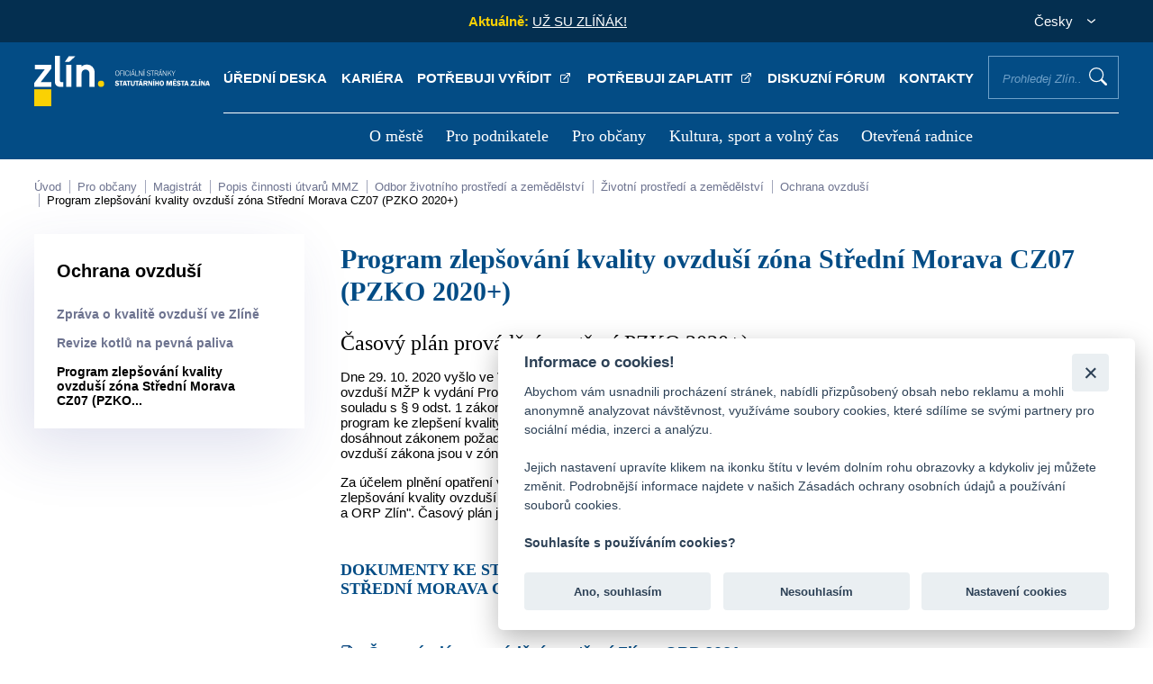

--- FILE ---
content_type: text/html; charset=UTF-8
request_url: https://www.zlin.eu/program-zlepsovani-kvality-ovzdusi-zona-stredni-morava-cz07-pzko-2020-0
body_size: 42073
content:
<!doctype html>
<html lang="cs">
<head>
    <meta charset="utf-8" />
    <meta http-equiv="X-UA-Compatible" content="IE=edge">
    <meta content="width=device-width, initial-scale=1.0" name="viewport" />
    <meta name="format-detection" content="telephone=no">
    <meta http-equiv="Content-Security-Policy" content="upgrade-insecure-requests">
    <meta property="og:image" content="https://www.zlin.eu/assets/dist/system/front-images/nahled.jpg">
    <meta property="og:title" content="Zlín.eu">
    <meta property="og:description" content="Webové stránky města Zlína">
    <meta name="google-site-verification" content="bDa0O_Sm0sfiUAvCOF3bO4Q1IoRi3tUAsN_dwbjPzT8" />
    <meta name="description" content="Veškeré informace o městě Zlín, magistrátu, úřadech městských částí Zlína, kultuře, podnikání, historii, centru, dopravě, sportu apod.">
    <meta name="robots" content="index, follow">

    <title>Program zlepšování kvality ovzduší zóna Střední Morava CZ07 (PZKO 2020+) - Zlín.eu</title>

    <link rel="icon" type="image/png" href="https://www.zlin.eu/assets/dist/system/images/zlin-favicon.png"/>

    <link rel="stylesheet" href="https://www.zlin.eu/assets/plugins/datetimepicker/css/datetimepicker.css"><link rel="stylesheet" href="https://www.zlin.eu/assets/plugins/jquerymodal/css/jquerymodal.css"><link rel="stylesheet" href="https://www.zlin.eu/assets/plugins/slick/css/slick.css"><link rel="stylesheet" href="https://www.zlin.eu/assets/plugins/slick/css/slick-theme.css"><link rel="stylesheet" href="https://www.zlin.eu/assets/plugins/lightbox/css/lightbox.css"><link rel="stylesheet" href="https://www.zlin.eu/assets/plugins/vegas/css/vegas.css"><link rel="stylesheet" href="https://www.zlin.eu/assets/custom/frontend/css/template.css"><link rel="stylesheet" href="https://www.zlin.eu/assets/custom/frontend/css/custom.css?ver=17">    <script>let base_url = 'https://www.zlin.eu/';</script>
	<script>let globalLanguage = 'cz'</script>
    <script defer async src="https://www.googletagmanager.com/gtag/js?id=UA-100063828-1"></script>
    <script>
        window.dataLayer = window.dataLayer || [];
        function gtag(){dataLayer.push(arguments);}
        gtag('js', new Date());

        gtag('config', 'UA-9782258-9');
    </script>
	
	<script async src="https://www.googletagmanager.com/gtag/js?id=G-KXNX9GXLXE"></script>
	<script>
	  window.dataLayer = window.dataLayer || [];
	  function gtag(){dataLayer.push(arguments);}
	  gtag('js', new Date());

	  gtag('config', 'G-KXNX9GXLXE');
	</script>
	
	<script src="https://cdn.onesignal.com/sdks/web/v16/OneSignalSDK.page.js" defer></script>
	<script>
	  window.OneSignalDeferred = window.OneSignalDeferred || [];
	  OneSignalDeferred.push(async function(OneSignal) {
	    await OneSignal.init({
	      appId: "b4423bd1-8475-46ff-8dbc-0ac15cfaf946",
	    });
	  });
	</script>


	
    <script defer src="https://www.google.com/recaptcha/api.js"></script>
	    <script>
	let header47 = 'Pro vyhledávání je nutno zadat nejméně 3 znaky';
	let header64 = 'Odpovědět';
	let header69 = 'Sbalit odpovědi';
	let header15 = 'Nalezeno v článcích';
	let header16 = 'Nalezeno v položkách menu';
	let header46 = 'Nalezeno ve stránkách';
	let header79 = 'Všechny záznamy';
	let header80 = 'Nebyl nalezen žádný příspěvek';
	let header82 = 'z';
	let header81 = 'Obrázek';
	let header83 = 'Zobrazit všechny výsledky';
</script>

    <style>
        .autocomplete p {
            margin: 0;
            margin-bottom: 13px;
        }

    </style>

</head>

<body class="">
    <header>
    <div class="header-content">
        <div class="header-top">
            <p>&nbsp;</p>

            
            
                                <div class="header-news">
                <p><span>Aktuálně:  </span>&nbsp;
<a href="https://zlin.eu/uz-su-zlinak">UŽ SU ZL&Iacute;Ň&Aacute;K!</a>
</p>
            </div>
                                                
            <div class="header-lang">
                <form action="javascript:void(0);">
                    <p class="header-lang-selected">Česky</p>
                    <div class="header-lang-list">
                        <p class="selected" data-lang="cs">Česky</option><p class="" data-lang="en">English</option>
                    </div>
                </form>
            </div>
        </div>
        <div class="header-nav">
            <p class="logo"><a href="https://www.zlin.eu/" title="Úvodní stránka"><img src="https://www.zlin.eu/assets/dist/system/front-images/logo.svg" alt="Úvodní stránka" /></a></p>
            <div>
                <ul class="menu-top">
                    <li><a title="Úřední deska" href="/uredni-deska" target="_self">Úřední deska </a></li><li><a title="Kariéra" href="https://www.zlin.eu/kariera" target="_self">Kariéra </a></li><li><a title="Potřebuji vyřídit" href="https://portal.zlin.eu/obcan" target="_blank">Potřebuji vyřídit <external></external></a></li><li><a title="Potřebuji zaplatit" href="https://portal.zlin.eu/obcan/z-situace/detail/90" target="_blank">Potřebuji zaplatit <external></external></a></li><li><a title="Diskuzní fórum" href="/diskuzni-forum" target="_self">Diskuzní fórum </a></li><li><a title="Kontakty" href="/kontakty-0" target="_self">Kontakty </a></li><li><label for="main-search">Prohledej Zlín...<input class="main-search" id="main-search" type="text" placeholder="Prohledej Zlín..." /></label><button class="search-proceed">Vyhledat</button></li>                </ul>

                
                <div class="autocomplete hidden">
                    <div class="autocomplete-wrapper hidden">
						<div class="autocomplete-col">
                            <p class="autocomplete-heading">Nalezeno v článcích (<span class="search-aktuality-count"></span>)</p>
							<hr>
							<div class="autocomplete-results search-aktuality-result">
                            </div>
						</div>
						<div class="autocomplete-col">
                            <p class="autocomplete-heading">Nalezeno ve stránkách (<span class="search-stranky-count"></span>)</p>
							<hr>
							<div class="autocomplete-results search-stranky-result">
                            </div>
						</div>
						<div class="autocomplete-col">
                            <p class="autocomplete-heading">Nalezeno v úřední desce (<span class="search-deska-count"></span>)</p>
							<hr>
							<div class="autocomplete-results search-deska-result">
                            </div>
						</div>
						<div class="autocomplete-col">
                            <p class="autocomplete-heading">Nalezeno v souborech (<span class="search-soubory-count"></span>)</p>
							<hr>
							<div class="autocomplete-results search-soubory-result">
                            </div>
						</div>
						<div class="autocomplete-col">
                            <p class="autocomplete-heading">Nalezeno ve fórech (<span class="search-forum-count"></span>)</p>
							<hr>
							<div class="autocomplete-results search-forum-result">
                            </div>
						</div>
						<div class="autocomplete-col">
                            <p class="autocomplete-heading">Nalezeno v kontaktech (<span class="search-kontakty-count"></span>)</p>
							<hr>
							<div class="autocomplete-results search-kontakty-result">
                            </div>
						</div>
                    </div>
                    <div class="autocomplete-bottom">
                        <p><strong>Pro vyhledávání je nutno zadat nejméně 3 znaky</strong></p>
                    </div>
                </div>
                                <nav>
                    <ul>
                        <li><a title="O městě" href="https://www.zlin.eu/o-meste" target="_self">O městě </a><img class="menu-close" src="/assets/dist/system/front-images/icon-close-wh.svg" alt="zavřít" /><div tabindex="1000"><ul><li><a title="Historie a současnost Zlína" href="https://www.zlin.eu/historie-a-soucasnost-zlina" target="_self">Historie a současnost Zlína </a></li><li><a title="Symboly a ocenění města" href="https://www.zlin.eu/symboly-a-oceneni-mesta" target="_self">Symboly a ocenění města </a></li><li><a title="Univerzitní město" href="https://www.zlin.eu/univerzitni-mesto" target="_self">Univerzitní město </a></li><li><a title="Životní prostředí" href="https://www.zlin.eu/zivotni-prostredi" target="_self">Životní prostředí </a></li><li><a title="Doprava" href="https://www.zlin.eu/doprava" target="_self">Doprava </a></li><li><a title="Územní plánování" href="https://www.zlin.eu/uzemni-planovani" target="_self">Územní plánování </a></li><li><a title="Projekty města" href="https://www.zlin.eu/projekty-mesta" target="_self">Projekty města </a></li><li><a title="Kultura, sport a volný čas" href="https://www.zlin.eu/kultura-sport-a-volny-cas-0" target="_self">Kultura, sport a volný čas </a></li><li><a title="Virtuální prohlídka" href="http://www.ic-zlin.cz/25075-virtualni-prohlidky" target="_blank">Virtuální prohlídka <external></external></a></li><li><a title="Fotogalerie a krátké spoty o Zlíně" href="http://www.ic-zlin.cz/24838-fotogalerie" target="_blank">Fotogalerie a krátké spoty o Zlíně <external></external></a></li><li><a title="Mapy" href="https://www.zlin.eu/mapy" target="_self">Mapy </a></li><li><a title="Partnerská města" href="https://www.zlin.eu/partnerska-mesta" target="_self">Partnerská města </a></li><li><a title="Organizace a instituce" href="https://www.zlin.eu/organizace-a-instituce" target="_self">Organizace a instituce </a></li><li><a title="Povinně zveřejňované informace" href="https://www.zlin.eu/povinne-zverejnovane-informace" target="_self">Povinně zveřejňované informace </a></li></ul></div></li><li><a title="Pro podnikatele" href="https://www.zlin.eu/pro-podnikatele" target="_self">Pro podnikatele </a><img class="menu-close" src="/assets/dist/system/front-images/icon-close-wh.svg" alt="zavřít" /><div tabindex="1000"><ul><li><a title="Podnikání ve Zlíně" href="https://www.zlin.eu/podnikani-ve-zline" target="_self">Podnikání ve Zlíně </a></li><li><a title="Investiční příležitosti" href="https://www.zlin.eu/investicni-prilezitosti" target="_self">Investiční příležitosti </a></li><li><a title="Strategický rozvoj" href="https://www.zlin.eu/strategicky-rozvoj" target="_self">Strategický rozvoj </a></li><li><a title="Veřejné zakázky" href="https://www.zlin.eu/verejne-zakazky" target="_self">Veřejné zakázky </a></li><li><a title="Jednotné kontaktní místo" href="https://www.zlin.eu/jkm" target="_self">Jednotné kontaktní místo </a></li><li><a title="Živnostenský úřad" href="https://www.zlin.eu/zivnostensky-urad" target="_self">Živnostenský úřad </a></li><li><a title="Poplatek z pobytu" href="https://www.zlin.eu/poplatek-z-pobytu" target="_self">Poplatek z pobytu </a></li></ul></div></li><li><a title="Pro občany" href="/magistrat-0" target="_self">Pro občany </a><img class="menu-close" src="/assets/dist/system/front-images/icon-close-wh.svg" alt="zavřít" /><div tabindex="1000"><ul><li><a title="Magistrát" href="https://www.zlin.eu/magistrat-0" target="_self">Magistrát </a></li><li><a title="Volené orgány" href="https://www.zlin.eu/volene-organy-0" target="_self">Volené orgány </a></li><li><a title="Kontakty a úřední hodiny" href="https://www.zlin.eu/kontakty-a-uredni-hodiny" target="_self">Kontakty a úřední hodiny </a></li><li><a title="Portál občana (potřebuji vyřídit)" href="https://portal.zlin.eu/" target="_blank">Portál občana (potřebuji vyřídit) <external></external></a></li><li><a title="Elektronické objednávky termínů" href="https://www.zlin.eu/elektronicke-objednavky-terminu-0" target="_self">Elektronické objednávky termínů </a></li><li><a title="Formuláře" href="https://www.zlin.eu/formulare" target="_self">Formuláře </a></li><li><a title="Datová schránka" href="https://www.zlin.eu/datova-schranka" target="_self">Datová schránka </a></li><li><a title="Střet zájmů" href="https://www.zlin.eu/stret-zajmu" target="_self">Střet zájmů </a></li><li><a title="Czechpoint" href="https://www.zlin.eu/czechpoint" target="_self">Czechpoint </a></li><li><a title="Obce obvodu s rozšířenou působností Zlín" href="https://www.zlin.eu/obce-obvodu-s-rozsirenou-pusobnosti-zlin" target="_self">Obce obvodu s rozšířenou působností Zlín </a></li><li><a title="Místní části a komise" href="https://www.zlin.eu/mistni-casti-a-komise" target="_self">Místní části a komise </a></li><li><a title="Krizové situace" href="https://www.zlin.eu/krizove-situace" target="_self">Krizové situace </a></li><li><a title="Městská policie Zlín" href="https://www.zlin.eu/mestska-policie-zlin" target="_self">Městská policie Zlín </a></li><li><a title="Příjem digitálních dokumentů" href="https://www.zlin.eu/prijem-digitalnich-dokumentu" target="_self">Příjem digitálních dokumentů </a></li><li><a title="Žádost o informaci dle zák. č. 106/99 Sb" href="https://www.zlin.eu/zadost-o-informaci-dle-zak-c-106-99-sb" target="_self">Žádost o informaci dle zák. č. 106/99 Sb </a></li><li><a title="Úřední deska" href="https://www.zlin.eu/uredni-deska" target="_self">Úřední deska </a></li><li><a title="Obecně závazné vyhlášky a nařízení" href="https://www.zlin.eu/obecne-zavazne-vyhlasky-a-narizeni" target="_self">Obecně závazné vyhlášky a nařízení </a></li><li><a title="Dotace" href="https://www.zlin.eu/dotace" target="_self">Dotace </a></li><li><a title="Poplatky" href="https://www.zlin.eu/poplatky" target="_self">Poplatky </a></li><li><a title="Diskuzní fórum" href="https://www.zlin.eu/diskuzni-forum" target="_self">Diskuzní fórum </a></li><li><a title="Tiskové zprávy" href="https://www.zlin.eu/tiskove-zpravy" target="_self">Tiskové zprávy </a></li><li><a title="O volbách a referendu" href="/volby" target="_self">O volbách a referendu </a></li><li><a title="Magazín Zlín" href="https://www.zlin.eu/magazin-zlin" target="_self">Magazín Zlín </a></li><li><a title="Jarmarky" href="/jarmarky" target="_self">Jarmarky </a></li><li><a title="Oznámení akce veřejnosti přístupné" href="https://www.zlin.eu/oznameni-akce-verejnosti-pristupne" target="_self">Oznámení akce veřejnosti přístupné </a></li><li><a title="Zpracování osobních údajů (GDPR)" href="https://www.zlin.eu/gdpr" target="_self">Zpracování osobních údajů (GDPR) </a></li><li><a title="Ochrana oznamovatelů" href="https://www.zlin.eu/ochrana-oznamovatelu" target="_self">Ochrana oznamovatelů </a></li></ul></div></li><li><a title="Kultura, sport a volný čas" href="https://www.zlin.eu/kultura-sport-a-volny-cas" target="_self">Kultura, sport a volný čas </a><img class="menu-close" src="/assets/dist/system/front-images/icon-close-wh.svg" alt="zavřít" /><div tabindex="1000"><ul><li><a title="Turistický web" href="http://www.ic-zlin.cz/" target="_blank">Turistický web <external></external></a></li><li><a title="Turistické informační centrum" href="http://www.ic-zlin.cz/24975-informacni-stredisko" target="_blank">Turistické informační centrum <external></external></a></li><li><a title="700 let města Zlína" href="https://zlin700.zivy-zlin.cz/" target="_blank">700 let města Zlína <external></external></a></li><li><a title="Turistické cíle" href="http://www.ic-zlin.cz/24771-atraktivity" target="_blank">Turistické cíle <external></external></a></li><li><a title="Kultura" href="http://www.ic-zlin.cz/24746-kultura" target="_blank">Kultura <external></external></a></li><li><a title="Jarmarky" href="https://www.zlin.eu/jarmarky" target="_self">Jarmarky </a></li><li><a title="Sport ve Zlíně" href="http://www.ic-zlin.cz/24667-sport" target="_blank">Sport ve Zlíně <external></external></a></li><li><a title="Ubytování, stravování, nákupy" href="http://www.ic-zlin.cz/24817-ubytovani-stravovani-nakupy" target="_blank">Ubytování, stravování, nákupy <external></external></a></li><li><a title="Kam na oběd" href="http://www.ic-zlin.cz/24835-stravovani" target="_blank">Kam na oběd <external></external></a></li><li><a title="Fotogalerie a krátké spoty o Zlíně" href="http://www.ic-zlin.cz/24838-fotogalerie" target="_blank">Fotogalerie a krátké spoty o Zlíně <external></external></a></li><li><a title="Dětská hřiště" href="https://www.zlin.eu/hriste" target="_self">Dětská hřiště </a></li></ul></div></li><li><a title="Otevřená radnice" href="https://www.zlin.eu/otevrena-radnice" target="_self">Otevřená radnice </a><img class="menu-close" src="/assets/dist/system/front-images/icon-close-wh.svg" alt="zavřít" /><div tabindex="1000"><ul><li><a title="Hospodaření pod lupou" href="/hospodareni-smz" target="_self">Hospodaření pod lupou </a></li><li><a title="Veřejné zakázky" href="/verejne-zakazky" target="_self">Veřejné zakázky </a></li><li><a title="Uzavírané smlouvy" href="/uzavirane-smlouvy-0" target="_self">Uzavírané smlouvy </a></li><li><a title="Zprávy o realizaci projektů podporovaných z fondů EU" href="/projekty-mesta" target="_self">Zprávy o realizaci projektů podporovaných z fondů EU </a></li><li><a title="Záznam z jednání zastupitelstva" href="http://bitest.videostream.sk/zlin/archiv/" target="_blank">Záznam z jednání zastupitelstva <external></external></a></li></ul></div></li>                    </ul>

                </nav>
                <a href="javascript:;" title="menu" class="menu-responsive"><span>menu</span></a>
            </div>
        </div>
    </div>
</header>    <div id="mobile-sidebar" class="header-nav">
    <div>
        <p class="logo"><a href="#" title="Úvodní stránka"><img src="https://www.zlin.eu/assets/dist/system/front-images/logo-blue.svg" alt="Úvodní stránka"/></a></p>
        <a href="javascript:;" title="" class="mobile-sidebar-close">zavřít</a>
        <div class="menu-user">
            <div class="slickable-menu spc_mobile hidden">
                <div><a href="/uredni-deska" title=""><img src="https://www.zlin.eu/assets/dist/system/front-images/icon-document.svg" alt="" /><span>Úřední deska</span></a></div><div><a href="https://www.zlin.eu/kariera" title=""><img src="https://www.zlin.eu/assets/dist/system/front-images/icon-transact.svg" alt="" /><span>Kariéra</span></a></div><div><a href="https://portal.zlin.eu/obcan" title=""><img src="https://www.zlin.eu/assets/dist/system/front-images/icon-pay.svg" alt="" /><span>Potřebuji vyřídit</span></a></div><div><a href="https://portal.zlin.eu/obcan/z-situace/detail/90" title=""><img src="https://www.zlin.eu/assets/dist/system/front-images/icon-keyboard.svg" alt="" /><span>Potřebuji zaplatit</span></a></div><div><a href="/diskuzni-forum" title=""><img src="https://www.zlin.eu/assets/dist/system/front-images/icon-mailbox.svg" alt="" /><span>Diskuzní fórum</span></a></div><div><a href="/kontakty-0" title=""><img src="https://www.zlin.eu/assets/dist/system/front-images/icon-transact.svg" alt="" /><span>Kontakty</span></a></div>            </div>
        </div>
        <div class="mobile-search">
            <p><label for="main-search-mobile">Prohledej Zlín...<input class="main-search" id="main-search-mobile" type="text" placeholder="Prohledej Zlín..." /></label><button class="search-proceed">Vyhledat</button></p>
            <div class="autocomplete hidden">
                <div class="autocomplete-wrapper hidden">
                    <div class="autocomplete-col">
                        <p class="autocomplete-heading">Nalezeno v článcích (<span class="search-aktuality-count"></span>)</p>
                        <hr>
                        <div class="autocomplete-results search-aktuality-result">
                        </div>
                    </div>
                    <div class="autocomplete-col">
                        <p class="autocomplete-heading">Nalezeno v položkách menu (<span class="search-menu-count"></span>)</p>
                        <hr>
                        <div class="autocomplete-results search-menu-result">
                        </div>
                    </div>
                    <div class="autocomplete-col">
                        <p class="autocomplete-heading">Nalezeno ve stránkách (<span class="search-stranky-count"></span>)</p>
                        <hr>
                        <div class="autocomplete-results search-stranky-result">
                        </div>
                    </div>
                </div>
                <div class="autocomplete-bottom">
                    <p><strong>Pro vyhledávání je nutno zadat nejméně 3 znaky</strong></p>
                </div>
            </div>
        </div>
        <div class="mobile-menu-slide">
            <div class="mobile-control" data-id="null">
                <div class="control-elements">
                    <p class="control-elements-heading">Hlavní menu</p>
                    <p class="back-level"><img src="https://www.zlin.eu/assets/dist/system/front-images/arrow-back.svg" alt="">Zpět</p>
                </div>
                <nav>
                    <ul class="treeview">
                        <li data-type="redirect" data-id="6214f122fea04b13b23b0573" data-path="https://www.zlin.eu/o-meste"><span></span><a href="#" title="">O městě</a></li><li data-type="redirect" data-id="6214f6f7a939594f592caced" data-path="https://www.zlin.eu/pro-podnikatele"><span></span><a href="#" title="">Pro podnikatele</a></li><li data-type="redirect" data-id="62207940dcd9b138aa286c1e" data-path="/magistrat-0"><span></span><a href="#" title="">Pro občany</a></li><li data-type="redirect" data-id="6220b67dc0159174a34fc78c" data-path="https://www.zlin.eu/kultura-sport-a-volny-cas"><span></span><a href="#" title="">Kultura, sport a volný čas</a></li><li data-type="redirect" data-id="6220c1081e28ed41e36c9e53" data-path="https://www.zlin.eu/otevrena-radnice"><span></span><a href="#" title="">Otevřená radnice</a></li>                    </ul>
                </nav>
                <p class="social-media">
                    <a href="https://zlin.munipolis.cz/" target="_blank" title="Mobilní rozhlas">
                        <img src="https://www.zlin.eu/assets/dist/system/front-images/icon-radio.svg" alt="Mobilní rozhlas" />
                    </a>
                    <a href="https://www.facebook.com/mestozlin.eu/" target="_blank" title="Facebook">
                        <img src="https://www.zlin.eu/assets/dist/system/front-images/icon-facebook.svg" alt="Facebook" />
                    </a>
                    <a href="https://www.instagram.com/zlin.eu/?hl=cs" title="Instagram" target="_blank">
                        <img src="https://www.zlin.eu/assets/dist/system/front-images/icon-instagram.svg" alt="Instagram" />
                    </a> <a href="https://www.youtube.com/channel/UCgUS5x-XLiGDAuA2tuil2RA" title="Youtube" target="_blank">
                        <img src="https://www.zlin.eu/assets/dist/system/front-images/icon-youtube.svg" alt="Youtube" />
                    </a>
                </p>
            </div>
            <div class="mobile-control hidden" data-id="null">
                <div class="control-elements">
                    <p class="control-elements-heading"></p>
                    <p class="back-level"><img src="https://www.zlin.eu/assets/dist/system/front-images/arrow-back.svg" alt="">Zpět</p>
                </div>
                <nav>
                    <ul class="treeview">
                    </ul>
                </nav>
                <p class="social-media">
                    <a href="https://zlin.munipolis.cz/" target="_blank" title="Mobilní rozhlas">
                        <img src="https://www.zlin.eu/assets/dist/system/front-images/icon-radio.svg" alt="Mobilní rozhlas" />
                    </a>
                    <a href="https://www.facebook.com/mestozlin.eu/" target="_blank" title="Facebook">
                        <img src="https://www.zlin.eu/assets/dist/system/front-images/icon-facebook.svg" alt="Facebook" />
                    </a>
                    <a href="https://www.instagram.com/zlin.eu/?hl=cs" title="Instagram" target="_blank">
                        <img src="https://www.zlin.eu/assets/dist/system/front-images/icon-instagram.svg" alt="Instagram" />
                    </a> <a href="https://www.youtube.com/channel/UCgUS5x-XLiGDAuA2tuil2RA" title="Youtube" target="_blank">
                        <img src="https://www.zlin.eu/assets/dist/system/front-images/icon-youtube.svg" alt="Youtube" />
                    </a>
                </p>
            </div>
        </div>
    </div>
</div>    
<div class="breadcrumbs-wrapper container">
    <img class="slide" src="https://www.zlin.eu/assets/dist/system/front-images/breadcrumbs-arrow.svg" alt="" />
    <img class="slide-right" src="https://www.zlin.eu/assets/dist/system/front-images/breadcrumbs-arrow.svg" alt="" />
    <div class="breadcrumbs">
        <a href="https://www.zlin.eu/" title="">Úvod</a> <a href="https://www.zlin.eu/magistrat-0" title="">Pro občany</a> <a href="https://www.zlin.eu/magistrat-0" title="">Magistrát</a> <a href="https://www.zlin.eu/popis-cinnosti-utvaru-mmz" title="">Popis činnosti útvarů MMZ</a> <a href="https://www.zlin.eu/odbor-zivotniho-prostredi-a-zemedelstvi-1" title="">Odbor životního prostředí a zemědělství</a> <a href="https://www.zlin.eu/zivotni-prostredi-a-zemedelstvi-1-0" title="">Životní prostředí a zemědělství</a> <a href="https://www.zlin.eu/ochrana-ovzdusi-0" title="">Ochrana ovzduší</a> <a href="https://www.zlin.eu/program-zlepsovani-kvality-ovzdusi-zona-stredni-morava-cz07-pzko-2020-0" title="">Program zlepšování kvality ovzduší zóna Střední Morava CZ07 (PZKO 2020+)</a>    </div>    
</div>

<div class="container site-content">
    <div class="site-content-left">
        <p>Ochrana ovzduší</p><ul class="main-left-menu"><li ><a title="Zpráva o kvalitě ovzduší ve Zlíně" target="_self" href="https://www.zlin.eu/zprava-o-kvalite-ovzdusi-ve-zline">Zpráva o kvalitě ovzduší ve Zlíně </a><li ><a title="Revize kotlů na pevná paliva" target="_self" href="https://www.zlin.eu/revize-kotlu-na-pevna-paliva-0">Revize kotlů na pevná paliva </a><li class="active"><a title="Program zlepšování kvality ovzduší zóna Střední Morava CZ07 (PZKO 2020+)" target="_self" href="https://www.zlin.eu/program-zlepsovani-kvality-ovzdusi-zona-stredni-morava-cz07-pzko-2020-0">Program zlepšování kvality ovzduší zóna Střední Morava CZ07 (PZKO... </a>    </div>
    <div class="site-content-right">
        <h1>Program zlepšování kvality ovzduší zóna Střední Morava CZ07 (PZKO 2020+)</h1>
        <div class="site-module 45">
<p><h2 class="no-border">Časov&yacute; pl&aacute;n prov&aacute;děn&iacute; opatřen&iacute; PZKO 2020+)</h2>
<p>Dne 29.&nbsp;10.&nbsp;2020 vy&scaron;lo ve&nbsp;Věstn&iacute;ku MŽP (ROČN&Iacute;K XXX &ndash; ř&iacute;jen 2020 &ndash; Č&Aacute;STKA 8 č.j. MZP/2020/130/894) Sdělen&iacute; odboru ochrany ovzdu&scaron;&iacute; MŽP k vyd&aacute;n&iacute; Programu zlep&scaron;ov&aacute;n&iacute; kvality ovzdu&scaron;&iacute; z&oacute;na Středn&iacute; Morava &ndash; CZ07: Aktualizace 2020. Program je vyd&aacute;v&aacute;n v souladu s &sect; 9 odst. 1 z&aacute;kona č. 201/ 2012 Sb., o&nbsp;ochraně ovzdu&scaron;&iacute;, v&nbsp;platn&eacute;m zněn&iacute; (d&aacute;le jen z&aacute;kon o ochraně ovzdu&scaron;&iacute;), a&nbsp;nahrazuje program ke&nbsp;zlep&scaron;en&iacute; kvality ovzdu&scaron;&iacute; ze&nbsp;dne 23.května 2016, č. j. 34623/ENV/16. C&iacute;lem Programu je v&nbsp;co možn&aacute; nejkrat&scaron;&iacute; době dos&aacute;hnout z&aacute;konem požadovan&eacute; kvality ovzdu&scaron;&iacute; pro zneči&scaron;ťuj&iacute;c&iacute; l&aacute;tky, jejichž imisn&iacute; limity dle bodu 1 až 3 př&iacute;lohy č. 1 o ochraně ovzdu&scaron;&iacute; z&aacute;kona jsou v&nbsp;z&oacute;ně Středn&iacute; Morava &ndash; CZ07 překračov&aacute;ny.</p>
<p>Za &uacute;čelem plněn&iacute; opatřen&iacute; vypl&yacute;vaj&iacute;c&iacute; z&nbsp;PZKO 2020+ pro město Zl&iacute;n, byl vypracov&aacute;n &bdquo;Časov&yacute; pl&aacute;n prov&aacute;děn&iacute; opatřen&iacute; programu zlep&scaron;ov&aacute;n&iacute; kvality ovzdu&scaron;&iacute; (PZKO 2020+) za &uacute;čelem sn&iacute;žen&iacute; zneči&scaron;těn&iacute; ovzdu&scaron;&iacute; vlivem lok&aacute;ln&iacute;ho vyt&aacute;pěn&iacute; dom&aacute;cnost&iacute; pro obec Zl&iacute;n a ORP Zl&iacute;n". Časov&yacute; pl&aacute;n je vypracov&aacute;n v&nbsp;souladu s &sect; 9 odst. 4 z&aacute;kona o ochraně ovzdu&scaron;&iacute;.</p></p></div><div class="null-wrapper-dokument"><div class="site-module seznam2">
    <h1 class="font18 uppercase">Dokumenty ke stažení ze složky Program zlepšování kvality ovzduší zóna Střední Morava CZ07 (PZKO 2020+)</h1>

    


    <div style="display: none;" id="skryto">Array
(
    [0] => App\Models\Entities\File Object
        (
            [_id] => MongoDB\BSON\ObjectId Object
                (
                    [oid] => 6265f2000b4f0000b3005070
                )

            [chunkSize] => 261120
            [filename] => fups2i7i8y9i-casovy-plan-provadeni-opatreni-zlin-a-orp-2021--2-.pdf
            [metadata] => Array
                (
                    [extension] => pdf
                    [mime] => application/pdf
                    [customName] => Časový plán provádění opatření Zlín a ORP 2021
                )

            [length] => 232345
            [uploadDate] => MongoDB\BSON\UTCDateTime Object
                (
                    [milliseconds] => 1650848256476
                )

            [md5] => e29045dfe85b56130a1914d11c59bbeb
        )

)
</div>

    <div class="files-info file-item" data-time=""><div><img src="https://www.zlin.eu/assets/dist/system/front-images/icon-pdf.svg" alt="" /><p>Časový plán provádění opatření Zlín a ORP 2021</p><span>0.23MB</span></div><p><a href="javascript:;" class="generateQR" data-id="6265f2000b4f0000b3005070"><img src="https://www.zlin.eu/assets/dist/system/front-images/icon-qr.svg" alt="" />QR kód</a><a target="_blank" href="https://www.zlin.eu/file/6265f2000b4f0000b3005070"><img src="https://www.zlin.eu/assets/dist/system/front-images/icon-display-doc.svg" alt="" />Zobrazit dokument</a><a href="https://www.zlin.eu/file/6265f2000b4f0000b3005070" download="fups2i7i8y9i-casovy-plan-provadeni-opatreni-zlin-a-orp-2021--2-.pdf"><img src="https://www.zlin.eu/assets/dist/system/front-images/icon-save-doc.svg" alt="" />Uložit dokument</a></p></div>
</div>
</div>    </div>
</div>
    <footer>
    <div class="container">
        <div class="footer-col">
            <h3>Kontaktní spojení</h3>
            <hr>
            <div class="footer-contacts">
                <div>
                    <p>statutární město Zlín<br />náměstí Míru 12<br />760 01 Zlín<br />(<a href="https://www.zlin.eu/abecedni-seznam-mmz" title="">všechna kontaktní spojení</a>)</p>
                    <p>IČO: 00283924</p>
                </div>
                <div>
                    <p>telefon: <a href="tel:+420577630111" title="">+420 577 630 111</a><br />
                                                <img src="https://www.zlin.eu/assets/dist/system/front-images/icon-neslysici.svg" alt="infolinka pro neslyšící" /> <a href="https://zlin.infolinky.textcom.cz/app/" title="">infolinka s online přepisem řeči pro osoby s postižením sluchu</a><br />
                                                datová schránka: ID: 5ttb7bs</p>
                    <p class="footer-media"><a href="#" title="Facebook"><img src="https://www.zlin.eu/assets/dist/system/front-images/icon-facebook.svg" alt="Facebook" /></a> <a href="#" title="Instagram"><img src="https://www.zlin.eu/assets/dist/system/front-images/icon-instagram.svg" alt="Instagram" /></a> <a href="#" title="Youtube"><img src="https://www.zlin.eu/assets/dist/system/front-images/icon-youtube.svg" alt="Youtube" /></a></p>
                </div>
            </div>
        </div>
        <div class="footer-col">
            <h3>Menu</h3>
            <hr>
            <ul>
                <li><a title="O městě" href="https://www.zlin.eu/o-meste" target="_self">O městě </a></li><li><a title="Pro podnikatele" href="https://www.zlin.eu/pro-podnikatele" target="_self">Pro podnikatele </a></li><li><a title="Pro občany" href="/magistrat-0" target="_self">Pro občany </a></li><li><a title="Kultura, sport a volný čas" href="https://www.zlin.eu/kultura-sport-a-volny-cas" target="_self">Kultura, sport a volný čas </a></li><li><a title="Otevřená radnice" href="https://www.zlin.eu/otevrena-radnice" target="_self">Otevřená radnice </a></li>            </ul>
        </div>
        <div class="footer-col">
            <h3>Rychlá navigace</h3>
            <hr>
            <ul>
                    <li><a title="Úřední deska" href="/uredni-deska" target="_self">Úřední deska </a></li><li><a title="Kariéra" href="https://www.zlin.eu/kariera" target="_self">Kariéra </a></li><li><a title="Potřebuji vyřídit" href="https://portal.zlin.eu/obcan" target="_blank">Potřebuji vyřídit <external></external></a></li><li><a title="Potřebuji zaplatit" href="https://portal.zlin.eu/obcan/z-situace/detail/90" target="_blank">Potřebuji zaplatit <external></external></a></li><li><a title="Diskuzní fórum" href="/diskuzni-forum" target="_self">Diskuzní fórum </a></li><li><a title="Kontakty" href="/kontakty-0" target="_self">Kontakty </a></li>            </ul>
        </div>
        <div class="footer-col">
            <div class="newsletter-box">
                <h4>Odběr novinek</h4>
                <p>Zaregistrujte svou e-mailovou adresu k pravidelnému odběru aktuálních informací z našeho webu</p>
                <p><a href="javascript:;" title="" id="newsletterSubscribtion">Přihlásit se k odběru</a></p>
            </div>
        </div>
    </div>
</footer>

<section class="container site-reports">
    <div class="reports-video">
        <h2>Nejnovější videoreportáže</h2>
        <div><iframe loading="lazy" title="Youtube feed" src="https://www.youtube.com/embed/g8EI0ecCTbg?controls=0" title="YouTube video player" frameborder="0" allow="accelerometer; clipboard-write; encrypted-media; gyroscope; picture-in-picture" allowfullscreen></iframe></div><div><iframe loading="lazy" title="Youtube feed" src="https://www.youtube.com/embed/YjbDRk0wH8o?controls=0" title="YouTube video player" frameborder="0" allow="accelerometer; clipboard-write; encrypted-media; gyroscope; picture-in-picture" allowfullscreen></iframe></div><div><iframe loading="lazy" title="Youtube feed" src="https://www.youtube.com/embed/KnSgaYevMLo?controls=0" title="YouTube video player" frameborder="0" allow="accelerometer; clipboard-write; encrypted-media; gyroscope; picture-in-picture" allowfullscreen></iframe></div><div><iframe loading="lazy" title="Youtube feed" src="https://www.youtube.com/embed/bYbpys6tSnk?controls=0" title="YouTube video player" frameborder="0" allow="accelerometer; clipboard-write; encrypted-media; gyroscope; picture-in-picture" allowfullscreen></iframe></div>    </div>
    <div class="reports-fb">
        <h2>Z facebooku</h2>
        <iframe loading="lazy" title="Facebook feed" class="fb-page" src="https://www.facebook.com/plugins/page.php?href=https%3A%2F%2Fwww.facebook.com%2Fmestozlin.eu&tabs=timeline&width=300&height=500&small_header=true&adapt_container_width=true&hide_cover=true&show_facepile=false&appId=106047757236" width="300" height="500" style="border:none;overflow:hidden" scrolling="no" frameborder="0" allowfullscreen="true" allow="autoplay; clipboard-write; encrypted-media; picture-in-picture; web-share"></iframe>    </div>
    <div class="reports-ig">
        <h2>#SledujZlin</h2>
   
		<iframe loading="lazy" title="Instagram feed" width="320" height="440" src="https://www.instagram.com/p/DTI87sCjeBf/embed" frameborder="0"></iframe>
    </div>
</section>
<section class="container reports-app">
    <p class="h4">Aplikace Mobilní rozhlas</p>
    <p>Chcete dostávat do svého mobilu či mailu upozornění na blížící se nebezpečí, odstávky, poruchy a výpadky energií, ankety, pozvánky na kulturní a sportovní akce?</p>
    <p><a href="https://zlin.munipolis.cz" target="_blank" title="">Více informací o aplikaci <external></external></a></p>
    <p><a href="https://apps.apple.com/cz/app/mobilní-rozhlas/id1378883073?l=cs" title=""><img loading="lazy" src="https://www.zlin.eu/assets/dist/system/front-images/btn-app-store.svg" alt="App Store" /></a> <a href="https://play.google.com/store/apps/details?id=com.neogenia.zlepseme_cesko" title=""><img loading="lazy" src="https://www.zlin.eu/assets/dist/system/front-images/btn-google-play.svg" alt="Google Play" /></a></p>
</section>

<div class="container site-bottom">
    <div>
        <div>
            <p>&copy; 2026 Magistrát města Zlína<br />všechna práva vyhrazena</p>
            <p class="bottom-mobile">Podněty k webovým stránkám<br />Kontakt: <a href="mailto:webmaster@zlin.eu" title="">webmaster@zlin.eu</a></p>
        </div>
        <ul>
            <li><a href="https://www.zlin.eu/prohlaseni-o-pouzivani-cookies-0" title="">Prohlášení o používání cookies</a></li>
            <li><a href="https://www.zlin.eu/gdpr" title="">Ochrana osobních údajů</a></li>
            <li><a href="https://www.zlin.eu/prohlaseni-o-pristupnosti" title="">Prohlášení o přístupnosti</a></li>
            <!--<li><a href="#" title="">Mapa stránek</a></li>-->
        </ul>
        <p><a target="_blank" href="https://formulare.zlin.eu/aforms.php?action=fill&id_form=23&id_fldr=2" title="Podněty k webovým stránkám">Podněty k webovým stránkám</a><br />Kontakt: <a href="mailto:webmaster@zlin.eu" title="">webmaster@zlin.eu</a></p>
        <p class="bottom-logos"><img loading="lazy" src="https://www.zlin.eu/assets/dist/system/front-images/logo-eu.jpg" alt="logo EU" /></p>
    </div>
</div>

    <div class="modal" id="subscriptionModal">
        <p class="subscription-header">Registruj se k odběru novinek</p>
        <p>Zaregistrujte svou e-mailovou adresu k pravidelnému odběru aktuálních informací z našeho webu</p>
        <form method="POST" action="https://www.zlin.eu/odber-newsletter">
            <label for="sub-email">Váš e-mail</label>
            <input type="email" name="sub-email" id="sub-email" placeholder="Váš e-mail" required>
            <br>
            <input type="checkbox" name="sub-check" id="sub-check" required>
            <label for="sub-check"> <a href="https://www.zlin.eu/ochrana-osobnich-udaju">Informace o zpracování osobních údajů</a></label>
            <p style="color:red;padding: 0;margin: 0;margin-top: 24px;">Musíte zathnout, že nejste robot.</p>
            <div class="rowrecaptcha" style="padding-top: 14px;">
                <div class="g-recaptcha"  data-sitekey="6LdYzT4gAAAAANRDhxwNRhwWhpaBesbqW6I8N6G6" ></div>
            </div>
            <button type="submit">Registrovat se</button>
        </form>
    </div>

            <p class="to-top"><img loading="lazy" src="https://www.zlin.eu/assets/dist/system/front-images/btn-up.svg" alt="Nahoru" /></p>
    
    <div id="universalModal" class="modal">

    </div>
    <script src="https://www.zlin.eu/assets/plugins/jquery/js/jquery.js" ></script><script src="https://www.zlin.eu/assets/plugins/datetimepicker/js/datetimepicker.js" defer></script><script src="https://www.zlin.eu/assets/plugins/jquerymodal/js/jquerymodal.js" defer></script><script src="https://www.zlin.eu/assets/plugins/slick/js/slick.js" ></script><script src="https://www.zlin.eu/assets/plugins/switch/js/switch.js" ></script><script src="https://www.zlin.eu/assets/plugins/sweetalert2/js/sweetalert2.js" defer></script><script src="https://www.zlin.eu/assets/plugins/lightbox/js/lightbox.js" ></script><script src="https://www.zlin.eu/assets/plugins/jquerycycle/js/jquerycycle.js" defer></script><script src="https://www.zlin.eu/assets/plugins/vegas/js/vegas.js" ></script><script src="https://www.zlin.eu/assets/plugins/qrcode/js/qrcode.js" ></script><script src="https://www.zlin.eu/assets/custom/frontend/js/template.js?id=5" ></script><script src="https://www.zlin.eu/assets/custom/frontend/js/custom.js?ver=15" ></script><script defer type="text/javascript" src="https://maps.google.com/maps/api/js?key=AIzaSyDSbwAh74obT8EPKFspRgaqln0OSIvxnJA"></script><script src="https://www.zlin.eu/assets/custom/frontend/js/detska_hriste.js" ></script><script src="https://www.zlin.eu/assets/custom/frontend/js/jquery.flot.js" defer></script><script src="https://www.zlin.eu/assets/custom/frontend/js/monitoring_hladiny.js" ></script>







    
    <link rel="stylesheet" href="https://app.cookie-lista.cloud/assets/plugins/cookieconsent/css/cookieconsent.css">
    <script src="https://app.cookie-lista.cloud/assets/plugins/jscookie/js/jscookie.js"></script>
    <script src="https://app.cookie-lista.cloud/assets/plugins/cookieconsent/js/cookieconsent.js"></script>
    <script src="https://app.cookie-lista.cloud/assets/plugins/cookieconsent/js/cookieconsent-setting.js?hash=6298ca26d71fe6298ca26d7200&lang=cs" id="settings-script" defer async></script>
    </body>

</html>


--- FILE ---
content_type: text/html; charset=utf-8
request_url: https://www.google.com/recaptcha/api2/anchor?ar=1&k=6LdYzT4gAAAAANRDhxwNRhwWhpaBesbqW6I8N6G6&co=aHR0cHM6Ly93d3cuemxpbi5ldTo0NDM.&hl=en&v=PoyoqOPhxBO7pBk68S4YbpHZ&size=normal&anchor-ms=20000&execute-ms=30000&cb=4la3r29igzf3
body_size: 49346
content:
<!DOCTYPE HTML><html dir="ltr" lang="en"><head><meta http-equiv="Content-Type" content="text/html; charset=UTF-8">
<meta http-equiv="X-UA-Compatible" content="IE=edge">
<title>reCAPTCHA</title>
<style type="text/css">
/* cyrillic-ext */
@font-face {
  font-family: 'Roboto';
  font-style: normal;
  font-weight: 400;
  font-stretch: 100%;
  src: url(//fonts.gstatic.com/s/roboto/v48/KFO7CnqEu92Fr1ME7kSn66aGLdTylUAMa3GUBHMdazTgWw.woff2) format('woff2');
  unicode-range: U+0460-052F, U+1C80-1C8A, U+20B4, U+2DE0-2DFF, U+A640-A69F, U+FE2E-FE2F;
}
/* cyrillic */
@font-face {
  font-family: 'Roboto';
  font-style: normal;
  font-weight: 400;
  font-stretch: 100%;
  src: url(//fonts.gstatic.com/s/roboto/v48/KFO7CnqEu92Fr1ME7kSn66aGLdTylUAMa3iUBHMdazTgWw.woff2) format('woff2');
  unicode-range: U+0301, U+0400-045F, U+0490-0491, U+04B0-04B1, U+2116;
}
/* greek-ext */
@font-face {
  font-family: 'Roboto';
  font-style: normal;
  font-weight: 400;
  font-stretch: 100%;
  src: url(//fonts.gstatic.com/s/roboto/v48/KFO7CnqEu92Fr1ME7kSn66aGLdTylUAMa3CUBHMdazTgWw.woff2) format('woff2');
  unicode-range: U+1F00-1FFF;
}
/* greek */
@font-face {
  font-family: 'Roboto';
  font-style: normal;
  font-weight: 400;
  font-stretch: 100%;
  src: url(//fonts.gstatic.com/s/roboto/v48/KFO7CnqEu92Fr1ME7kSn66aGLdTylUAMa3-UBHMdazTgWw.woff2) format('woff2');
  unicode-range: U+0370-0377, U+037A-037F, U+0384-038A, U+038C, U+038E-03A1, U+03A3-03FF;
}
/* math */
@font-face {
  font-family: 'Roboto';
  font-style: normal;
  font-weight: 400;
  font-stretch: 100%;
  src: url(//fonts.gstatic.com/s/roboto/v48/KFO7CnqEu92Fr1ME7kSn66aGLdTylUAMawCUBHMdazTgWw.woff2) format('woff2');
  unicode-range: U+0302-0303, U+0305, U+0307-0308, U+0310, U+0312, U+0315, U+031A, U+0326-0327, U+032C, U+032F-0330, U+0332-0333, U+0338, U+033A, U+0346, U+034D, U+0391-03A1, U+03A3-03A9, U+03B1-03C9, U+03D1, U+03D5-03D6, U+03F0-03F1, U+03F4-03F5, U+2016-2017, U+2034-2038, U+203C, U+2040, U+2043, U+2047, U+2050, U+2057, U+205F, U+2070-2071, U+2074-208E, U+2090-209C, U+20D0-20DC, U+20E1, U+20E5-20EF, U+2100-2112, U+2114-2115, U+2117-2121, U+2123-214F, U+2190, U+2192, U+2194-21AE, U+21B0-21E5, U+21F1-21F2, U+21F4-2211, U+2213-2214, U+2216-22FF, U+2308-230B, U+2310, U+2319, U+231C-2321, U+2336-237A, U+237C, U+2395, U+239B-23B7, U+23D0, U+23DC-23E1, U+2474-2475, U+25AF, U+25B3, U+25B7, U+25BD, U+25C1, U+25CA, U+25CC, U+25FB, U+266D-266F, U+27C0-27FF, U+2900-2AFF, U+2B0E-2B11, U+2B30-2B4C, U+2BFE, U+3030, U+FF5B, U+FF5D, U+1D400-1D7FF, U+1EE00-1EEFF;
}
/* symbols */
@font-face {
  font-family: 'Roboto';
  font-style: normal;
  font-weight: 400;
  font-stretch: 100%;
  src: url(//fonts.gstatic.com/s/roboto/v48/KFO7CnqEu92Fr1ME7kSn66aGLdTylUAMaxKUBHMdazTgWw.woff2) format('woff2');
  unicode-range: U+0001-000C, U+000E-001F, U+007F-009F, U+20DD-20E0, U+20E2-20E4, U+2150-218F, U+2190, U+2192, U+2194-2199, U+21AF, U+21E6-21F0, U+21F3, U+2218-2219, U+2299, U+22C4-22C6, U+2300-243F, U+2440-244A, U+2460-24FF, U+25A0-27BF, U+2800-28FF, U+2921-2922, U+2981, U+29BF, U+29EB, U+2B00-2BFF, U+4DC0-4DFF, U+FFF9-FFFB, U+10140-1018E, U+10190-1019C, U+101A0, U+101D0-101FD, U+102E0-102FB, U+10E60-10E7E, U+1D2C0-1D2D3, U+1D2E0-1D37F, U+1F000-1F0FF, U+1F100-1F1AD, U+1F1E6-1F1FF, U+1F30D-1F30F, U+1F315, U+1F31C, U+1F31E, U+1F320-1F32C, U+1F336, U+1F378, U+1F37D, U+1F382, U+1F393-1F39F, U+1F3A7-1F3A8, U+1F3AC-1F3AF, U+1F3C2, U+1F3C4-1F3C6, U+1F3CA-1F3CE, U+1F3D4-1F3E0, U+1F3ED, U+1F3F1-1F3F3, U+1F3F5-1F3F7, U+1F408, U+1F415, U+1F41F, U+1F426, U+1F43F, U+1F441-1F442, U+1F444, U+1F446-1F449, U+1F44C-1F44E, U+1F453, U+1F46A, U+1F47D, U+1F4A3, U+1F4B0, U+1F4B3, U+1F4B9, U+1F4BB, U+1F4BF, U+1F4C8-1F4CB, U+1F4D6, U+1F4DA, U+1F4DF, U+1F4E3-1F4E6, U+1F4EA-1F4ED, U+1F4F7, U+1F4F9-1F4FB, U+1F4FD-1F4FE, U+1F503, U+1F507-1F50B, U+1F50D, U+1F512-1F513, U+1F53E-1F54A, U+1F54F-1F5FA, U+1F610, U+1F650-1F67F, U+1F687, U+1F68D, U+1F691, U+1F694, U+1F698, U+1F6AD, U+1F6B2, U+1F6B9-1F6BA, U+1F6BC, U+1F6C6-1F6CF, U+1F6D3-1F6D7, U+1F6E0-1F6EA, U+1F6F0-1F6F3, U+1F6F7-1F6FC, U+1F700-1F7FF, U+1F800-1F80B, U+1F810-1F847, U+1F850-1F859, U+1F860-1F887, U+1F890-1F8AD, U+1F8B0-1F8BB, U+1F8C0-1F8C1, U+1F900-1F90B, U+1F93B, U+1F946, U+1F984, U+1F996, U+1F9E9, U+1FA00-1FA6F, U+1FA70-1FA7C, U+1FA80-1FA89, U+1FA8F-1FAC6, U+1FACE-1FADC, U+1FADF-1FAE9, U+1FAF0-1FAF8, U+1FB00-1FBFF;
}
/* vietnamese */
@font-face {
  font-family: 'Roboto';
  font-style: normal;
  font-weight: 400;
  font-stretch: 100%;
  src: url(//fonts.gstatic.com/s/roboto/v48/KFO7CnqEu92Fr1ME7kSn66aGLdTylUAMa3OUBHMdazTgWw.woff2) format('woff2');
  unicode-range: U+0102-0103, U+0110-0111, U+0128-0129, U+0168-0169, U+01A0-01A1, U+01AF-01B0, U+0300-0301, U+0303-0304, U+0308-0309, U+0323, U+0329, U+1EA0-1EF9, U+20AB;
}
/* latin-ext */
@font-face {
  font-family: 'Roboto';
  font-style: normal;
  font-weight: 400;
  font-stretch: 100%;
  src: url(//fonts.gstatic.com/s/roboto/v48/KFO7CnqEu92Fr1ME7kSn66aGLdTylUAMa3KUBHMdazTgWw.woff2) format('woff2');
  unicode-range: U+0100-02BA, U+02BD-02C5, U+02C7-02CC, U+02CE-02D7, U+02DD-02FF, U+0304, U+0308, U+0329, U+1D00-1DBF, U+1E00-1E9F, U+1EF2-1EFF, U+2020, U+20A0-20AB, U+20AD-20C0, U+2113, U+2C60-2C7F, U+A720-A7FF;
}
/* latin */
@font-face {
  font-family: 'Roboto';
  font-style: normal;
  font-weight: 400;
  font-stretch: 100%;
  src: url(//fonts.gstatic.com/s/roboto/v48/KFO7CnqEu92Fr1ME7kSn66aGLdTylUAMa3yUBHMdazQ.woff2) format('woff2');
  unicode-range: U+0000-00FF, U+0131, U+0152-0153, U+02BB-02BC, U+02C6, U+02DA, U+02DC, U+0304, U+0308, U+0329, U+2000-206F, U+20AC, U+2122, U+2191, U+2193, U+2212, U+2215, U+FEFF, U+FFFD;
}
/* cyrillic-ext */
@font-face {
  font-family: 'Roboto';
  font-style: normal;
  font-weight: 500;
  font-stretch: 100%;
  src: url(//fonts.gstatic.com/s/roboto/v48/KFO7CnqEu92Fr1ME7kSn66aGLdTylUAMa3GUBHMdazTgWw.woff2) format('woff2');
  unicode-range: U+0460-052F, U+1C80-1C8A, U+20B4, U+2DE0-2DFF, U+A640-A69F, U+FE2E-FE2F;
}
/* cyrillic */
@font-face {
  font-family: 'Roboto';
  font-style: normal;
  font-weight: 500;
  font-stretch: 100%;
  src: url(//fonts.gstatic.com/s/roboto/v48/KFO7CnqEu92Fr1ME7kSn66aGLdTylUAMa3iUBHMdazTgWw.woff2) format('woff2');
  unicode-range: U+0301, U+0400-045F, U+0490-0491, U+04B0-04B1, U+2116;
}
/* greek-ext */
@font-face {
  font-family: 'Roboto';
  font-style: normal;
  font-weight: 500;
  font-stretch: 100%;
  src: url(//fonts.gstatic.com/s/roboto/v48/KFO7CnqEu92Fr1ME7kSn66aGLdTylUAMa3CUBHMdazTgWw.woff2) format('woff2');
  unicode-range: U+1F00-1FFF;
}
/* greek */
@font-face {
  font-family: 'Roboto';
  font-style: normal;
  font-weight: 500;
  font-stretch: 100%;
  src: url(//fonts.gstatic.com/s/roboto/v48/KFO7CnqEu92Fr1ME7kSn66aGLdTylUAMa3-UBHMdazTgWw.woff2) format('woff2');
  unicode-range: U+0370-0377, U+037A-037F, U+0384-038A, U+038C, U+038E-03A1, U+03A3-03FF;
}
/* math */
@font-face {
  font-family: 'Roboto';
  font-style: normal;
  font-weight: 500;
  font-stretch: 100%;
  src: url(//fonts.gstatic.com/s/roboto/v48/KFO7CnqEu92Fr1ME7kSn66aGLdTylUAMawCUBHMdazTgWw.woff2) format('woff2');
  unicode-range: U+0302-0303, U+0305, U+0307-0308, U+0310, U+0312, U+0315, U+031A, U+0326-0327, U+032C, U+032F-0330, U+0332-0333, U+0338, U+033A, U+0346, U+034D, U+0391-03A1, U+03A3-03A9, U+03B1-03C9, U+03D1, U+03D5-03D6, U+03F0-03F1, U+03F4-03F5, U+2016-2017, U+2034-2038, U+203C, U+2040, U+2043, U+2047, U+2050, U+2057, U+205F, U+2070-2071, U+2074-208E, U+2090-209C, U+20D0-20DC, U+20E1, U+20E5-20EF, U+2100-2112, U+2114-2115, U+2117-2121, U+2123-214F, U+2190, U+2192, U+2194-21AE, U+21B0-21E5, U+21F1-21F2, U+21F4-2211, U+2213-2214, U+2216-22FF, U+2308-230B, U+2310, U+2319, U+231C-2321, U+2336-237A, U+237C, U+2395, U+239B-23B7, U+23D0, U+23DC-23E1, U+2474-2475, U+25AF, U+25B3, U+25B7, U+25BD, U+25C1, U+25CA, U+25CC, U+25FB, U+266D-266F, U+27C0-27FF, U+2900-2AFF, U+2B0E-2B11, U+2B30-2B4C, U+2BFE, U+3030, U+FF5B, U+FF5D, U+1D400-1D7FF, U+1EE00-1EEFF;
}
/* symbols */
@font-face {
  font-family: 'Roboto';
  font-style: normal;
  font-weight: 500;
  font-stretch: 100%;
  src: url(//fonts.gstatic.com/s/roboto/v48/KFO7CnqEu92Fr1ME7kSn66aGLdTylUAMaxKUBHMdazTgWw.woff2) format('woff2');
  unicode-range: U+0001-000C, U+000E-001F, U+007F-009F, U+20DD-20E0, U+20E2-20E4, U+2150-218F, U+2190, U+2192, U+2194-2199, U+21AF, U+21E6-21F0, U+21F3, U+2218-2219, U+2299, U+22C4-22C6, U+2300-243F, U+2440-244A, U+2460-24FF, U+25A0-27BF, U+2800-28FF, U+2921-2922, U+2981, U+29BF, U+29EB, U+2B00-2BFF, U+4DC0-4DFF, U+FFF9-FFFB, U+10140-1018E, U+10190-1019C, U+101A0, U+101D0-101FD, U+102E0-102FB, U+10E60-10E7E, U+1D2C0-1D2D3, U+1D2E0-1D37F, U+1F000-1F0FF, U+1F100-1F1AD, U+1F1E6-1F1FF, U+1F30D-1F30F, U+1F315, U+1F31C, U+1F31E, U+1F320-1F32C, U+1F336, U+1F378, U+1F37D, U+1F382, U+1F393-1F39F, U+1F3A7-1F3A8, U+1F3AC-1F3AF, U+1F3C2, U+1F3C4-1F3C6, U+1F3CA-1F3CE, U+1F3D4-1F3E0, U+1F3ED, U+1F3F1-1F3F3, U+1F3F5-1F3F7, U+1F408, U+1F415, U+1F41F, U+1F426, U+1F43F, U+1F441-1F442, U+1F444, U+1F446-1F449, U+1F44C-1F44E, U+1F453, U+1F46A, U+1F47D, U+1F4A3, U+1F4B0, U+1F4B3, U+1F4B9, U+1F4BB, U+1F4BF, U+1F4C8-1F4CB, U+1F4D6, U+1F4DA, U+1F4DF, U+1F4E3-1F4E6, U+1F4EA-1F4ED, U+1F4F7, U+1F4F9-1F4FB, U+1F4FD-1F4FE, U+1F503, U+1F507-1F50B, U+1F50D, U+1F512-1F513, U+1F53E-1F54A, U+1F54F-1F5FA, U+1F610, U+1F650-1F67F, U+1F687, U+1F68D, U+1F691, U+1F694, U+1F698, U+1F6AD, U+1F6B2, U+1F6B9-1F6BA, U+1F6BC, U+1F6C6-1F6CF, U+1F6D3-1F6D7, U+1F6E0-1F6EA, U+1F6F0-1F6F3, U+1F6F7-1F6FC, U+1F700-1F7FF, U+1F800-1F80B, U+1F810-1F847, U+1F850-1F859, U+1F860-1F887, U+1F890-1F8AD, U+1F8B0-1F8BB, U+1F8C0-1F8C1, U+1F900-1F90B, U+1F93B, U+1F946, U+1F984, U+1F996, U+1F9E9, U+1FA00-1FA6F, U+1FA70-1FA7C, U+1FA80-1FA89, U+1FA8F-1FAC6, U+1FACE-1FADC, U+1FADF-1FAE9, U+1FAF0-1FAF8, U+1FB00-1FBFF;
}
/* vietnamese */
@font-face {
  font-family: 'Roboto';
  font-style: normal;
  font-weight: 500;
  font-stretch: 100%;
  src: url(//fonts.gstatic.com/s/roboto/v48/KFO7CnqEu92Fr1ME7kSn66aGLdTylUAMa3OUBHMdazTgWw.woff2) format('woff2');
  unicode-range: U+0102-0103, U+0110-0111, U+0128-0129, U+0168-0169, U+01A0-01A1, U+01AF-01B0, U+0300-0301, U+0303-0304, U+0308-0309, U+0323, U+0329, U+1EA0-1EF9, U+20AB;
}
/* latin-ext */
@font-face {
  font-family: 'Roboto';
  font-style: normal;
  font-weight: 500;
  font-stretch: 100%;
  src: url(//fonts.gstatic.com/s/roboto/v48/KFO7CnqEu92Fr1ME7kSn66aGLdTylUAMa3KUBHMdazTgWw.woff2) format('woff2');
  unicode-range: U+0100-02BA, U+02BD-02C5, U+02C7-02CC, U+02CE-02D7, U+02DD-02FF, U+0304, U+0308, U+0329, U+1D00-1DBF, U+1E00-1E9F, U+1EF2-1EFF, U+2020, U+20A0-20AB, U+20AD-20C0, U+2113, U+2C60-2C7F, U+A720-A7FF;
}
/* latin */
@font-face {
  font-family: 'Roboto';
  font-style: normal;
  font-weight: 500;
  font-stretch: 100%;
  src: url(//fonts.gstatic.com/s/roboto/v48/KFO7CnqEu92Fr1ME7kSn66aGLdTylUAMa3yUBHMdazQ.woff2) format('woff2');
  unicode-range: U+0000-00FF, U+0131, U+0152-0153, U+02BB-02BC, U+02C6, U+02DA, U+02DC, U+0304, U+0308, U+0329, U+2000-206F, U+20AC, U+2122, U+2191, U+2193, U+2212, U+2215, U+FEFF, U+FFFD;
}
/* cyrillic-ext */
@font-face {
  font-family: 'Roboto';
  font-style: normal;
  font-weight: 900;
  font-stretch: 100%;
  src: url(//fonts.gstatic.com/s/roboto/v48/KFO7CnqEu92Fr1ME7kSn66aGLdTylUAMa3GUBHMdazTgWw.woff2) format('woff2');
  unicode-range: U+0460-052F, U+1C80-1C8A, U+20B4, U+2DE0-2DFF, U+A640-A69F, U+FE2E-FE2F;
}
/* cyrillic */
@font-face {
  font-family: 'Roboto';
  font-style: normal;
  font-weight: 900;
  font-stretch: 100%;
  src: url(//fonts.gstatic.com/s/roboto/v48/KFO7CnqEu92Fr1ME7kSn66aGLdTylUAMa3iUBHMdazTgWw.woff2) format('woff2');
  unicode-range: U+0301, U+0400-045F, U+0490-0491, U+04B0-04B1, U+2116;
}
/* greek-ext */
@font-face {
  font-family: 'Roboto';
  font-style: normal;
  font-weight: 900;
  font-stretch: 100%;
  src: url(//fonts.gstatic.com/s/roboto/v48/KFO7CnqEu92Fr1ME7kSn66aGLdTylUAMa3CUBHMdazTgWw.woff2) format('woff2');
  unicode-range: U+1F00-1FFF;
}
/* greek */
@font-face {
  font-family: 'Roboto';
  font-style: normal;
  font-weight: 900;
  font-stretch: 100%;
  src: url(//fonts.gstatic.com/s/roboto/v48/KFO7CnqEu92Fr1ME7kSn66aGLdTylUAMa3-UBHMdazTgWw.woff2) format('woff2');
  unicode-range: U+0370-0377, U+037A-037F, U+0384-038A, U+038C, U+038E-03A1, U+03A3-03FF;
}
/* math */
@font-face {
  font-family: 'Roboto';
  font-style: normal;
  font-weight: 900;
  font-stretch: 100%;
  src: url(//fonts.gstatic.com/s/roboto/v48/KFO7CnqEu92Fr1ME7kSn66aGLdTylUAMawCUBHMdazTgWw.woff2) format('woff2');
  unicode-range: U+0302-0303, U+0305, U+0307-0308, U+0310, U+0312, U+0315, U+031A, U+0326-0327, U+032C, U+032F-0330, U+0332-0333, U+0338, U+033A, U+0346, U+034D, U+0391-03A1, U+03A3-03A9, U+03B1-03C9, U+03D1, U+03D5-03D6, U+03F0-03F1, U+03F4-03F5, U+2016-2017, U+2034-2038, U+203C, U+2040, U+2043, U+2047, U+2050, U+2057, U+205F, U+2070-2071, U+2074-208E, U+2090-209C, U+20D0-20DC, U+20E1, U+20E5-20EF, U+2100-2112, U+2114-2115, U+2117-2121, U+2123-214F, U+2190, U+2192, U+2194-21AE, U+21B0-21E5, U+21F1-21F2, U+21F4-2211, U+2213-2214, U+2216-22FF, U+2308-230B, U+2310, U+2319, U+231C-2321, U+2336-237A, U+237C, U+2395, U+239B-23B7, U+23D0, U+23DC-23E1, U+2474-2475, U+25AF, U+25B3, U+25B7, U+25BD, U+25C1, U+25CA, U+25CC, U+25FB, U+266D-266F, U+27C0-27FF, U+2900-2AFF, U+2B0E-2B11, U+2B30-2B4C, U+2BFE, U+3030, U+FF5B, U+FF5D, U+1D400-1D7FF, U+1EE00-1EEFF;
}
/* symbols */
@font-face {
  font-family: 'Roboto';
  font-style: normal;
  font-weight: 900;
  font-stretch: 100%;
  src: url(//fonts.gstatic.com/s/roboto/v48/KFO7CnqEu92Fr1ME7kSn66aGLdTylUAMaxKUBHMdazTgWw.woff2) format('woff2');
  unicode-range: U+0001-000C, U+000E-001F, U+007F-009F, U+20DD-20E0, U+20E2-20E4, U+2150-218F, U+2190, U+2192, U+2194-2199, U+21AF, U+21E6-21F0, U+21F3, U+2218-2219, U+2299, U+22C4-22C6, U+2300-243F, U+2440-244A, U+2460-24FF, U+25A0-27BF, U+2800-28FF, U+2921-2922, U+2981, U+29BF, U+29EB, U+2B00-2BFF, U+4DC0-4DFF, U+FFF9-FFFB, U+10140-1018E, U+10190-1019C, U+101A0, U+101D0-101FD, U+102E0-102FB, U+10E60-10E7E, U+1D2C0-1D2D3, U+1D2E0-1D37F, U+1F000-1F0FF, U+1F100-1F1AD, U+1F1E6-1F1FF, U+1F30D-1F30F, U+1F315, U+1F31C, U+1F31E, U+1F320-1F32C, U+1F336, U+1F378, U+1F37D, U+1F382, U+1F393-1F39F, U+1F3A7-1F3A8, U+1F3AC-1F3AF, U+1F3C2, U+1F3C4-1F3C6, U+1F3CA-1F3CE, U+1F3D4-1F3E0, U+1F3ED, U+1F3F1-1F3F3, U+1F3F5-1F3F7, U+1F408, U+1F415, U+1F41F, U+1F426, U+1F43F, U+1F441-1F442, U+1F444, U+1F446-1F449, U+1F44C-1F44E, U+1F453, U+1F46A, U+1F47D, U+1F4A3, U+1F4B0, U+1F4B3, U+1F4B9, U+1F4BB, U+1F4BF, U+1F4C8-1F4CB, U+1F4D6, U+1F4DA, U+1F4DF, U+1F4E3-1F4E6, U+1F4EA-1F4ED, U+1F4F7, U+1F4F9-1F4FB, U+1F4FD-1F4FE, U+1F503, U+1F507-1F50B, U+1F50D, U+1F512-1F513, U+1F53E-1F54A, U+1F54F-1F5FA, U+1F610, U+1F650-1F67F, U+1F687, U+1F68D, U+1F691, U+1F694, U+1F698, U+1F6AD, U+1F6B2, U+1F6B9-1F6BA, U+1F6BC, U+1F6C6-1F6CF, U+1F6D3-1F6D7, U+1F6E0-1F6EA, U+1F6F0-1F6F3, U+1F6F7-1F6FC, U+1F700-1F7FF, U+1F800-1F80B, U+1F810-1F847, U+1F850-1F859, U+1F860-1F887, U+1F890-1F8AD, U+1F8B0-1F8BB, U+1F8C0-1F8C1, U+1F900-1F90B, U+1F93B, U+1F946, U+1F984, U+1F996, U+1F9E9, U+1FA00-1FA6F, U+1FA70-1FA7C, U+1FA80-1FA89, U+1FA8F-1FAC6, U+1FACE-1FADC, U+1FADF-1FAE9, U+1FAF0-1FAF8, U+1FB00-1FBFF;
}
/* vietnamese */
@font-face {
  font-family: 'Roboto';
  font-style: normal;
  font-weight: 900;
  font-stretch: 100%;
  src: url(//fonts.gstatic.com/s/roboto/v48/KFO7CnqEu92Fr1ME7kSn66aGLdTylUAMa3OUBHMdazTgWw.woff2) format('woff2');
  unicode-range: U+0102-0103, U+0110-0111, U+0128-0129, U+0168-0169, U+01A0-01A1, U+01AF-01B0, U+0300-0301, U+0303-0304, U+0308-0309, U+0323, U+0329, U+1EA0-1EF9, U+20AB;
}
/* latin-ext */
@font-face {
  font-family: 'Roboto';
  font-style: normal;
  font-weight: 900;
  font-stretch: 100%;
  src: url(//fonts.gstatic.com/s/roboto/v48/KFO7CnqEu92Fr1ME7kSn66aGLdTylUAMa3KUBHMdazTgWw.woff2) format('woff2');
  unicode-range: U+0100-02BA, U+02BD-02C5, U+02C7-02CC, U+02CE-02D7, U+02DD-02FF, U+0304, U+0308, U+0329, U+1D00-1DBF, U+1E00-1E9F, U+1EF2-1EFF, U+2020, U+20A0-20AB, U+20AD-20C0, U+2113, U+2C60-2C7F, U+A720-A7FF;
}
/* latin */
@font-face {
  font-family: 'Roboto';
  font-style: normal;
  font-weight: 900;
  font-stretch: 100%;
  src: url(//fonts.gstatic.com/s/roboto/v48/KFO7CnqEu92Fr1ME7kSn66aGLdTylUAMa3yUBHMdazQ.woff2) format('woff2');
  unicode-range: U+0000-00FF, U+0131, U+0152-0153, U+02BB-02BC, U+02C6, U+02DA, U+02DC, U+0304, U+0308, U+0329, U+2000-206F, U+20AC, U+2122, U+2191, U+2193, U+2212, U+2215, U+FEFF, U+FFFD;
}

</style>
<link rel="stylesheet" type="text/css" href="https://www.gstatic.com/recaptcha/releases/PoyoqOPhxBO7pBk68S4YbpHZ/styles__ltr.css">
<script nonce="6kJ-KRw2SsdhveksJp7Z3A" type="text/javascript">window['__recaptcha_api'] = 'https://www.google.com/recaptcha/api2/';</script>
<script type="text/javascript" src="https://www.gstatic.com/recaptcha/releases/PoyoqOPhxBO7pBk68S4YbpHZ/recaptcha__en.js" nonce="6kJ-KRw2SsdhveksJp7Z3A">
      
    </script></head>
<body><div id="rc-anchor-alert" class="rc-anchor-alert"></div>
<input type="hidden" id="recaptcha-token" value="[base64]">
<script type="text/javascript" nonce="6kJ-KRw2SsdhveksJp7Z3A">
      recaptcha.anchor.Main.init("[\x22ainput\x22,[\x22bgdata\x22,\x22\x22,\[base64]/[base64]/UltIKytdPWE6KGE8MjA0OD9SW0grK109YT4+NnwxOTI6KChhJjY0NTEyKT09NTUyOTYmJnErMTxoLmxlbmd0aCYmKGguY2hhckNvZGVBdChxKzEpJjY0NTEyKT09NTYzMjA/[base64]/MjU1OlI/[base64]/[base64]/[base64]/[base64]/[base64]/[base64]/[base64]/[base64]/[base64]/[base64]\x22,\[base64]\\u003d\\u003d\x22,\x22wrhcw7LDo8KYI8KhT8KCRw7DisKOw4YUAXzCvMOQEE/DiybDpVXCt2wBVgvCtwTDulNNKmxdV8OMYcOFw5J4NHvCuwtIGcKifh5KwrsXw6DDjsK4IsKAwrLCssKPw7VWw7hKBsKMN2/DjMO4UcO3w7rDkQnChcOEwq0iCsO6FCrCgsOKIHhwM8OGw7rCiT/Dg8OEFHsYwofDqlfCj8OIwqzDlcOlYQbDgcKtwqDCrFLCqkIMw4TDi8K3wqocw7kKwrzChcKZwqbDvWXDisKNwonDqWJlwrhCw681w4nDicK7XsKRw7cqPMOcXMKkTB/[base64]/CgsOrFHwFw6U0UwVkQsKuwp3CqFRzFsOCw6jCvMKqwp/[base64]/DusO/wqVjPsOKNcOkGMO3Q8KzwrMSw4A9LcOvw5oLwqbDmmIcEcO5QsOoFcKrEhPCiMKiKRHCi8KTwp7CoXzCpG0gZcOuworClRMcbAxKwrbCq8Ocwrsmw5USwr/CpCA4w57DjcOowqY9GmnDhsKeGVN9M27Du8KRw4Eow7N5LsKKS2jCikwmQ8Kpw6zDj0dBPl0Ew5TCvg12wrcswpjCkVbDoEVrBsKqSlbCscKrwqk/QBvDpjfClBpUwrHDnsKUacOHw41Dw7rCisKTCWogJMOnw7bCusKaRcOLZzDDvVU1SMK6w5/CnjZRw64iwoYAR0PDscOIRB3DnF5iecOew5IeZkXCn0nDiMK2w5nDlh3ClcO0wp1jworDvSVQLnMRFnpJw7kWw4HCvDLCrRnDuWpuw5lzKDUhEzTDncOYEsO0w4wmARxkeQ7Ds8KMUHh8dnkaVMOhfsKwAQdWe1HCjcOrXcKfAndhPQRzZgAxwp/DsAFZI8K/wpLCnyvDkSoEw6oJwoE/MGxbw4XCrFLCt2DCgMKdw69rw6ItVsOlw5oQwrnCkcKDGUjDpMKpEsO+GMKXw5bDicORw5fCqTPDpxkaDybCkzp+NFHCtsOIw6IEwqPChMKUwrjDuSQCw6sOKFbDiyAjwoDDoGDDtlE5woPDnm3DrjHDlcKWw4o9L8OkZMKFw57DsMK5cmYnw5/CtcOTcT0IWsOyRzbDqBokw7/Dl3xqJcOhw7ELDAjDqFJSw7jDi8OlwpkbwoASworDpsOPwrpVU33CgCpWwqZCw6bChsO+WsKTw4LDu8KYByJBwposHcKsAQrDkUFfSnnCrcKNb0XDnsKRw5/ClWABwr3CkcOqwpAjw6bCqcO9w7LCsMKtGsKWIxJEVcO2wosjfV7ChsKywr/CgU/[base64]/DvF9lEMO/EsK6w5vDnj3CicOSwpPCisKpWcKgw4zCmsOrw67DsQ5SMMKvNcOEPh8MZMOSQQLDsQbDiMKJJ8KzHsOswoHCj8K9EQvCl8K9wqvCuAVDw7/CnXAsaMOwXCBNwrHDlQzDmcKGw7nCpsO4w4I8K8OZwpPCsMKqM8OIwpk4wonDqMKcwoHDmcKHAQJ/[base64]/[base64]/AMOUwrUBesO1w7LCvcKLPMOBUSrCrsKKbSbCnsO4BMO4w6PDoGbDjcOvw7DDiGzCnS/CuXvCrS1twpIiw4A2YcOQwqMVehF4w6fDrhDDr8OxWMKwGm/DpsKhw7bCiDkCwrgJcMOQw7MRw75VLsK0dsOTwrl6BGUlKMO/[base64]/[base64]/Dg3k/[base64]/CgsKPTxEkcMOfwqLCjFYcw6lEdcOKw6jDhcKTwpDCmhrClWFoJGUUV8OPX8KeRcKTR8KMwok/[base64]/[base64]/wqjCh8KDwr1Aw5BPwrjDvGNFfxvCjsOTX8KJw59/woTDqDXCgGkFw4BIw4jCgi3DoglxEsK9Py3Dg8KUW1bDoAoTCcK9wr/Dt8KgZcK2MkZgw4B3f8Ksw5zCrcOzw4vCm8K8AAVmwrrDn3QvLMK7w7bCtD8VBynDhcKxwoA1w4zDn0MwBcK1w6HCuDrDqRFlwrnCgMODwoHCjMK2w4daccOpcGcaTMOnRFNOLDhzw5LDixRtwrRSwrhIw5XDnTpiwrPCmxhswrRwwod/dgbDq8KNw6h2w5VjYhREw5U6wqjDhsK9KB9lC2jDlHvCisKPwpvDig0XwoA0w7rDsQ/DssK7w77CvHRGw7l/[base64]/Cm0gUwqvDlMK5HcKIWMOZw45fwpfDosONwoogw4TCgMKgw5HCtDrDmm9aS8OwwoBMPXPCjcOPwpPChsOvwqrDnnzCh8Okw7PCnyfDpcKWw6/CmcKZw7V8ThxKK8OZwqcwwpJ7HsOnBDBqZMKoGnPDhsKcK8OLw6rCrCbCux9+G3xHw7zCjSQ/[base64]/[base64]/[base64]/Cv8KrwpTCrMKKWMOuw7fCpsOsUcKRQcK7GcOqwphVdsOxQcOBw77DgcOGw6cKwrMYwrokwoVCwq7DpMK0w7bCl8K2fD8iGBBQYGBfwqkhw5PDlMODw7vCnkHCh8O/Rio5w5Rpc1MDw6ttTFbDlBjCgwY4wrJUw7QAwplbw4k7wrrDiRVaecOuw7LDnxllw6/[base64]/[base64]/CmRXCp8Oaw4zCmjEuGTZuwrnDoCTDqcKULSHDsCZJwqbDkivCoQk0w41ZwoLDusO2wpxzwojCqFfDjMOkwoQ8GyNuwqsICsKtw6nDl3XDiBbCtTzCsMK9w7Fzw5jCg8KiwpPCnABxSsOTwp7DqsKBwpYANF7DhsKywow5WsKKw5/CqsObwrvDhcKmw7jDogLDpcKGw5FXw7Y/woEpAcOtDsKQwoddcsK7wozCq8Kww6IrbUAzQBnCqHvCkGXCkVHCkHcbbcOQYMOJNcKySAVuw7gQCxbCiRrCvcOSA8Kqw7XCnXxLw6QSCMOBJcKUwrJJTsKlR8KfHy9PwokFeXlpCMO1worDqjzClhxSw5/DtsKeXsOkw5TCnC/Cp8OuQcO7Eh0yE8KNSC1Twr8QwrkPw6BKw4YDw65bYsOVwoYxw4/DkcOOwp4WwobDkVcrdMKQWsOJHcKyw4rDg1YvbcKxNsKGBXPCnELDsULDqEV2aFDCsxMNw77Dv2bCgWsxUcKLw4LDm8OJw5/CiAZpJMO/FDo5w6lAw5/DuSbCmMKIw5kZw7HDisOLeMObMcKAEsKhVMOAw4gWZcOhBXMiWMK0w6nCvMOfwrjCocK4w7vCj8OCXW11OwvCqcOwE2JrcQQmfRdYw7DCgsKTHxbCm8OxL2XCuB1Owp84w57CtMO/w59kGsOtwpdRQwTCu8O8w6V5OTvDr3Quw7TCvsOVw4fCkTTDi1nCmsKZw5M0w4Q5RDoFw7fChiXChcKbwodkw4HCmMOMZsOjw6h/wr4Ww6fCrF/DrcKWPnLDusKNw5XDucOHAsKjw5lNw6kla1JgKjN7QD/[base64]/CjQwsw6fCl8Kqw6/DrBzDsWbChMKhw4gnw43DimBqAsK+w6ohw5zCph3DkxvDk8O/[base64]/CiTzComU7QBPDvDAyw4/DrcO9D1w1w69ywooQwprDusOOw5EtwqI2wqHDosK4JMK2fcKaIsKuwpzCgMKtwqcWA8OoUGhRwprCo8KuanNGK0JrX2Zpw5fCinMKQx0iaT/Dl2vDiVDCrmcyw7HDgR9Rw6DCtwnCpcOOw7Q0fyw9PMKkel7Dg8K8w5U1eDTDuW4Ew4jCksO+ZsOyPHbDkg8cw7EpwoshNcK5BcORw7nCvMOnwoE4OQhGVnDCnR3DhwfDjsO/wosdfsKJwr7DnU80M1fDtmHDhsK4w7XDqG9Hw6rChcOROcOeNGcHw6rCizw3wq53EMOtwoXCsy3CnsKRwp1KL8Ocw4/DhB/[base64]/DkDsEQSLCmHlVw4PDk8OEw6XCtXF3w7TCqMOKw7jChH4hf8K3w7hpwpN2bMOyPRbDtMKoYMKiVVfCksKJw4U7wospfsKBwr3CgEFww6HDtcKWcg7Cp0cYw4l3wrbDpcOlwolrwo/CqlVXw40cw4BOakjDlcK+V8OSMMOIKMKNWcOrAn9mNwhYRyjCvMO6w5rDriBcwqM9wq7DhsODL8KmwqPCgnYvwrNODFjDvXrDrj4Zw4ogFRLDpQY+wpNnwqQPKcKuOWZOwqsFXsOaD0Apw4piw4nCgGwNwqdyw79gw5zCnR5TFiNxNcKxFMKjNcK1I0YDQsOUwq/[base64]/ScOKw4gdSm06w5MQwqEmbcKmwps0JiIRw4fCnxQwUsOGcW/CrwMxwppqcA/Do8KKV8Osw53CvDIiwonCpcKPcVLDgk9gw7wSAMOAQMObWQNKIMK0wprDl8OPOw5LWxV7wqfCpDTCuWzDscOmLx86A8OIOcO9wpdYAsOWwrDDpRDDhlLCkw7CiB97wottMQBqw43Dt8KregTCvMOmw47DpDQvwromw4/DjwTCo8KWEMK6wqLDgsKjwoDCkH7CgsOUwr9hO1vDn8Kawr/DlTJOw5kXJhPDnwptccOVw6nDjl9Xw4l0IHPCp8KscG5QdHggw7nCocOvH27DvTYtwp0awqbCi8KHGcORNcOBwqUJwrdSacOkwrzDrMK0FD/[base64]/DmUvCo8O5w4U6w4NBw5w3wrp4EMOoD0rDqcKhw7HDmsOWZ8Kzw5DDpjJRKcOrLmnDqU87fMK5OsK6wqVCcS9dw5Ikw5nCisOaYyfDusK4HcOUOcOsw4bCqBd3XMKVwrRVEW/[base64]/w5/CnALDm8OJGw7Chm7Dm8Kdwp8WRlRcGTzCkcOLGMKBT8K4eMOCw7o5w6bDt8OuIsKNwpVWPMKKKmzDiGRMwpjCg8O3w78hw6DCvMK4w6AJVMKQR8KvTsKhdcOAWnLDtBgaw7Zgw7/ClysgwqTDrsKXw6TDvkg8XsOCwoQ9TEoBw69Jw5tKDcK7YcKow5fDkAlqS8OaLD3CuxYJwrBTY3jDpsKcw4ETwrrDpsKQOUUVwoZcdz1XwpZHb8KfwoYzKcKOworCrlpRwprDs8OIw4sUUTJJZcOsbDNfwr9vGcKEw43DosKtw4ASw7bDjEpvwrN+w4FNSzYAJMO/LknDixTCsMOxw4Q3woZlw7J1XHwlHsK3BFrDtcKGUcO3AWldXBLDqnYFwqbDg0EAAMKtw5g8wo1ww4Muwq51d1p5GcOQYsOcw6xIwoxGw7LDj8KdHsKIwolDITMETMKbw7hRVVA4aDYBwr7Dv8ONOcKwM8OoABLCtn/CiMOELsOXL2FiwqjDsMOWVsKjwrh3FcKNOjDCt8Obw73CvVnCuGZTwrHCocOow50cf01EO8K8MzfCqULCqWEfw47DlsOHw7PCoFvDgz5BewhJR8KJwpQjBsOkw490wrRoGsKiwrnDs8O3w7MVw4HCgAVBEU/Cq8O9w6ByUsK6w6HDp8K2w7HChjgawqBCXgALQHoMw7towr1ow49+FsKYH8Kiw4zDiF8DBcOyw4HCkcOTaFlaw4/Cok7DqlTDsB/DpcOLexIdFsOQVcOmw7tAw73CtFvCicOnw6/CgcOfw4srI2pYasOkWyPCo8OuLz94w7AbwqnDmMOew77CusKFwrLCuDlgw4LCssKkwpltwrzDgDVxwr7DqMKYw41TwoxOUcKXHcOOw6XDo2hBbghRwqvDmsKEwrnCs2rDt1DDpQzCiGHCiTTDhFEgwppWWm7Co8KYwp/CkcKgwpM/OnfCn8Kyw6nDl39COsKOw4vCnD5+wr8rAWgww50XeWjCmXUNw4VRCUomw57CqHRvw69nIsKxcCnDnlPChcO1w5HDi8KZMcKRwpUlwrPCl8KJwq5cJ8K2w6PCo8K1X8KYQzHDqMKQDy3DkWdLEcK3w4TCvsOSVcOSTsKAwo3DnljDhwXCtUbCox3DgMOAIghTw65ow7/DisKECUnCvGHCvy0Ow53ClMKfb8OEwr8KwqBkwqrCmcKPT8OqFR/[base64]/[base64]/[base64]/JsK0OD7Dnw40R8ONwoLDscOnw7ZdS8OCQsOmwoPDjsO4XHdzwonClWTDvsOeLcOowpfChC3CsjB+bMOiFDlSPsOBwqF4w7QCwqnCjsOoKg1Pw6jChCLDvcKBfjdQw5DCnAXCvcO2wpLDtVLChzshIlbDgDYQN8K1w6XCoyrDrcO4PAvCrllnOU5SdMKoQW/[base64]/CoTcmCTUGDMKbwoZKE8OnwpLCmMKtS8OrwqvClMOWGBRXQDrDhcOqw6kyZxrConkZChkrXMO7NyTChcKMw7UdTCRDUAzDrsKTK8KGH8ORwoHDrcO9URHDiDPDmkQNwrXDk8ObfXrCuTcGZETDvQMHw5IJVcOKPz/DjT/DvcK1VWJrLlvCjDUdw54DcXguwohQwo47bFPDsMO7wrXDiSsJQ8KyFMKNYMOUU0AwF8KAMcKSwo0Dw4HCqR5FNhTDrgw4M8OQLl9jZSwJHHcnKwnCn2fDrHLDiC5cwrksw4BwWMK2JA03JMKdw53Cp8OqwoDCnFR0w5wbe8KtW8OFSV/Cpg1fwrZ2A2zDuiTCh8Ovw5rCqG1wCxLDrjgHUMO2wqwdHxN6S01+S29rEmjCm3zCg8OxEzPDoFHDoyTCi13Dsx3DomDCuW7DkMO0BsK5P0bDkMOcTxYWBgQBcS3CtT4qURYIYsKsw5vDicO3SsO2Y8OmNsKBVDYpWyxZw4rCk8KzJ1JYwo/DplPCuMK9w4bDvljClno3w6pGwroVIcKAwojDuUl0wrnDtFrDgcKwbMOmwql8PMKuCRhdAsO9w4F+w6TCmk3DssOXwoDDrcKnwqs1w7/[base64]/CrCXCqXdPOsOhE8O+wpzDhSLDtcKefz3Drg3Cv0M/WsK8wofCmybCohXCiVzDsE/DkFDDqxltIgLCgMKnXsOBwo3ChMK/eh4OwovDlsOuwoIKfjI7M8KOwpZEKMO4w4Vvw5bCjsKBHF4nw7/CoTQhw4fDm3ltwoMSw4oZMy7CsMODw4nDtsK7DDLDuQbCr8K7E8OKwqxdWHHDr1nDjHIhDMKmw6JwacOWPhjClAHDgBESwqkQNxvDmcOwwrUEwr/Dh2XDuGdZGyhQF8OnfQQcw65IFcOAw4NPw4BMdBJwwp8ew6bCmsKbEcORwrfCiyfDihg7XF/[base64]/McO0DcKGw6bCksO8w6o5NWfDgcO+w4bCvFzDlcKDw6vCr8OJwp0kYsOPRcKadsO4XcKPwqczc8KOUARewoTDpRkow7R9w7zDl0LDl8OKQsOSHzPDrcOFw7jCkQhUwpw9NFoHw70bVsKmMMKdw5doG112wod5ZDPCgWI/dMOzCU07fMK7wpHCiTpHP8K6C8KJEcOGbCfCtHDDncOKw5/CnsKaw7DCoMO3FsKEw70LZMKrwq06w6LDkHhIwoJ2wq/[base64]/DkMOWw7h1wrbDmsKVV2Mxwr0ZYsOxCMOnWBTCsHcaw6pgwqvDhcKEZ8KdcgkOwqrCnklMwqLDrsOqwrrDvVcjUFDChcOqwow5LG1IIMKXMQ9wwphUwoEiAVjDp8O5GsOiwopww6d0woQ/wpNowpwvwq3Cm27CkHggD8KTJxEdOsOEdMOfUgfCjzRSNm1KZjc1EcOtwpVMw5dZwofDnMOufMKuecKtwpnCnMODUBfDq8KZw5zCl10CwqI1w7jCpcKib8KeJMO/bBE/[base64]/w7TDicOBG8ObQ8OQGsOoDywVYA/[base64]/DiU3DhW0lw6nDgsOzbcOfw7DDnATCk8KTwrjDpsOFBsKtwonDtz9jw5JAFcKrw5fDt3FGWVPDp1hGw5/CnMKFWsOBw4LDgMK4OsKRw5ZTasONQMK6H8K1NEocwqF/w7VCwq9Qwr/Dti5Nw7JlHn/CiHx5woTDvMOsKx8TT3lzfxbCkcO9wq/DkjB2w41lN0l4QyFUwosPbUUQH0spGnHCk2tww7zDqSjCl8Kmw5PCv2R+AU40wqzCnHnCuMOfwrZDw7Zlw5/CjMKowqctCwTCv8Kyw5E9wpplw7nClsOHw47CmXcSbGN7w7IGBGsOWS7DrcKcwp5ecENOVUgnwqzCsk/Cs2zDhGzDvCDDsMK8RzQOw6nDkgJdw6fCsMOGAj3DtMOIacKSwpdIQcK+w4h3LTjDgFjDkmDDoEdcwr1Tw5IJfcKpw40/wpF/LDd+w43CjzTDnx8Wwr9CJS3DhsKKaB9dwpA3VMOQacOiwqjDn8KoU1lIwpoZwqYGCcO+w4I1esKew4ZQcsOVwpJYb8OPwow+NsK/CMOaWMKKFMOQK8OBMTPDpsOow6FOwo/DlzHCjkXCtsKhwoExVUshIXPCh8OSwqjDuinCpMKcSsK8MSouRMKpw5lwMsOkwp8oe8OxwodjasOREsOSw7QFP8K9VsOwwoXCq1tew7Mme0nDtxTClcKpw7XDok0ZRhTCr8Omw4QBw63ClMONw6rDiVHCijkLAFkCCcOvwrRVWcKcw7/Dk8K7OcK5V8Kuw7F+wrvDrwXCo8KHTSgmICXCr8KIFcKXw7fDtcKIYiTCjzfDh1lEw6rCgMOUw4wpw6HDjiPDtUzDjhRYSHw/AsKeSMKAfsOpw6MWw7UHKFTDvWg1wrFcB0HDkMOkwppaT8KfwokfaB9GwoFMw5M3SsOMRhjDnkoPc8OJIREXa8KmwpcRw57DhMOtdDPCnyzDmArCo8OFPgXDlMOSwrzDlkfCrMOVwoPDrxNew6/ChsOYG0Q/wrQRwrgyKRfCoURNZcKGwqF6w4zDlS1HwrVHUcOJRsKJwqjCr8KGw6PCii4Jw7Fawp/CuMKpwoTCt3rCgMOtMMKLw7/CuixEeH0eT1TCgsKVwrg2w5h0w7RjK8KEIsK1wq3DrQvCliUQw7xON2LDpsKVw7d7d0FXC8Kgwr0tU8KFZk5lw4M8woJeBC3CpMOEw4DCrMO/CgNHw57DgMKOwpTCvz3DnHPDqVDCt8OWw6Z2w4kWw4rDvTjCrjxSwrEEZADDs8KpeTzDlcKyPjvCmsOETcOBSkjDu8KCw5TCq2wTfcOSw4nCpxwXw5lEwq3DigIBw6VvbT9rLsO/[base64]/[base64]/wpfDkcKnwr5vXMOXw60ucMKXwqM+c8KgHlDCiMO2UTbCjMKoLwUiP8O9w5ZSZRlvJ1bCkcOKYBM5Dg/[base64]/Ch8Osw5E1KcKtYsOMawVvwpJWwrLDhCPCocKFw73DksKYw4LDjikswrHCq2c6wpvCq8KPecKTw7bCm8KwfmrDg8K9T8KrCMKFw5w7BcOHcUzDicKmEXjDo8O8wqrDhMO2J8K5w7DDq1bChsOjeMKGwqYwJX/[base64]/F34cM8OZw4/[base64]/DqMO3wqNnwprDiUoBwoQsCMKlPMOrVcKZw43CmcKGMDLCs2svw4U/woQewrU0w6d/[base64]/JyjCj8OYw5FGIzXDpkHCt3pNwp/[base64]/CkBsVwrzDpcK0LF5FwpQsw6TCksOFwpkSUMKGTcKDwpkDwqsgBcK8w6nCn8Kpw5hLYsKoWBDCpWzDlcKiCg/CtxAcKcOtwq06wo7CrMKPMgDCpgMBZ8K4CsKcUB1nw6dwB8O8ZsKXT8OPwqVbwp5dfsKNw4QnLCd0wqlJFMO3w5xLw6cyw6/[base64]/Ey3CtQJFw4V1CxrChTckFcKDwqHDkT3DkjRMAsO5QX3CsgHCsMORRsO4woPDmVUUPsOoAcKKwqMDw4LDkivDgj1nwrDDs8KETsK4BcO/[base64]/LXnCuiLDinFfGMOvw4bDlzp7w7jCjcOwZAM8w5XClcKmU33CgH9Ww7BebcK/KMKcw5TDgWDDscK0wqLCusK/wrp0TcOOwojCkzY2w5jCksODVwHCpjsvNiPClHjDl8OMw6ZqKBvDrW/DtcOwwpUawp/DsUrDjiEww4zCjwjCoMOhBXcnHmnCvTnDvMO5wrvCtcOtbHLCoFbDtcO7R8OOw73ChwJuwpUdHsKqQghUX8Osw5Q6w7DCizxELMKlXRwNwprCrcKpwr/DtMO3woHCicKRw5sQPsKEw5x9w6HCoMKtMmETwoPDjMOZwpnDuMKea8KswrYhMA87w7Uvw78NOFJmwr8iHcKVw7g/JCXCuAlwRSXCmsKPw5DCmMKzw4lAKmHCpzLCqhvDvMO1NmvCuAvCpcOgw7tawqnClsKkVMKFwoMTNiRDwrHDu8Kpfh5nKcO8VcKiPAjCtcOSwpl4MMKjGy0Ew4fDvcKvX8O/[base64]/CusOWRMOKBmpRBnTDpcO0HgNoPVoLFcKVZnHDusKyesKvOsOzwoTCpsOxLx7Cv09zw5HDhcO9wrfClsOVRg/DrnPDn8Obwr46YAPCr8Ojw7rChcK8L8KMw4Y5KFXCiUZiVD/[base64]/[base64]/[base64]/CqcK+KwFZw6HCgybDkx1fwrcPw6XCqGsAOkQ+wqzDhsOrLMOZLGTChljCiMO7w4HCsj4YecKiNS/DrirDrsKuwqBaFhLClcK7SRQaIxrDhcKQw510wpHDkMOJw6DDrsO6wr/[base64]/DvkU+Z8KXNjzCkyPCn8O8w6AuX8KtfB0dZ8Krw6rCmCzDisK9CMOFw4zCqcKPwpoFVhrChnnDlRA3w7FdwoHDrsKhw5LCu8K1w6bDiwhvWsKneUsaMEfDplkfwpjDtXDCsU/Ci8O1wpNvw4ceCsKzUsO/[base64]/CkcKawrbCgD16W8KAN8OcbCMQC3zChnBFw7vDp8Opw6TDn8OYw4zDs8KMwpcNwonDojAkwr8sOxhUWcKAw4jDmSnCtwjCtHNiw6DCisOIKkbCvS9TdlnCrlzCnVYKwrlXwp3DiMKlwp7CrkrDlsK/wq/DqcOwwogRasO4I8KlC3lAayAuYsOhw5N9wpBnwrQTw40owqtBw7oww5TDssO2XB9iwrh9awnDtsKCRcKPw7bCssKcMMOkFT/DkR/CicKmaT/CmMKcwpvCmcOvR8O5T8OveMK2bgfDvMODbExowrF1bsKWw4AKw5nDgcOPH0tdwoA/HcKHIMKNSBvDuW7DvsK0NsOYVsKtbcKDSFpHw6s0wqUYw6JZIcOcw7TCslvDl8OTw5/Cs8Kzw7DClMOew6TCt8Oiw6jDvxJzcGZIacK4wp8UYlbCrj3DrjfCoMKeE8KWw6ADe8KJIsKzTsK2QF10b8O4U1EyFz/CmgPDlBNvMcODw7bDscO8w4JKCTbDoEA9wojDtB3CnkRtwoTChcKcDhLCnhHChMO+dUjDiGjDrsO2MMOcVsKow5XDjcK2wq4dw7HChMOCdCDClz7CvmfClW1sw5jDn24uT20BAMOPZMKxw4jDssKdBcOtwpEaM8OFwr/Dn8KRw7/[base64]/CrzXDgcOpQ8KXwrnDpcOqwqhMYMK4wqXCnz7CqsOLwo3CgAgxwrd7w63DpMKRw7zCiEvDuTQKwpfCucKhw7IGw4bDsTg2wpzCinZbGsOsKsO1w6ttw690w7LChMOMWilcw7R3w53DvWHDknvDpE3DkUwow5g4QsKjWWzDiilBSGQHGsKRw5jCuU1gw6/DmcK4w4rDmkMECwQpwr/CsQLCgQY6CCscZcKBwppHVsOqw7vChzZTbMKTwrPCk8KpMMOzA8KZwpUZWMOsGRAFRsO3wqXCnMKKwq9Fw7YQQnjDpSbDvsKWw43DrMOicyZEeSAvIkvDn2/[base64]/w49iw4Inw7nCuMK2wpDDncK5E8OGSC/DlcO8wozCq1NvwqgeZMKpw6Jpf8O6LUnDmVXCpTM+DcK6f3/DpcK+wpTCvjTDsRTCiMKuXzNUwpXCmXzCs1DCtSV5LMKIZsOnJkbDnMKHwqfCucKGWTLDgm0aAMKWJcOpwqxvwq3CmsOcLcKYw4fCki/Cnh7ClWlQX8KhUiYVw6rCnEZmC8Oiw6nCg0rCrgcOwpspwoEtDRLCrhHCvBLCvBXDmQHCkz/CtsKtwoRIw7MDw4DCol9UwoZ0wrjCsyPCk8Kdw5DDk8OsbsOrwrtwMwB8wpbCvsOfw5MVw4HCqMK3OQjDuSnDqU7Dm8OIS8OhwpVbw6pjw6Nrw4cDwpgdwqPDmMOxUcOmwqvCn8Kyc8KUFMO4bsK4VsO/w4LDki8kw6gyw4B9wr/DtSfCvUvColfDtXXCgVrCpicNeGQtw57Cv1XDuMKVD3QycQHDicKIGyfCrx3DphPCvsKew4TDqcKyNWTDkQoZwq4/w4tuwq19wpFkQsKBPGNdKGnCjsK3w4Jow54jKcOIw7BGw7vDtC/[base64]/ChsKXwpDCvMOxOMK7wqIBwroMwqRTw7vCk2scwpPDvxfDg03DvxtOMcOcwo4cw6MOCsOZwpPDucKGdAXCmDgyWxHCrsKfGsOlwoXCkzrCrngYVcK7w7tFw5JMNSYXwo/DmsK2T8OVV8KXwqBowq3Du0/DrcKmKhTCogDDrsOcwqZqMADDrRBgwrQSwrYCKEnCscOgw6JJcX3CjsK7Ew3Dpn9Lwo3DhDHDtEjCuxk4wrnDiCTDul9XUH1mw77CvC/ClMK9cRBkRsOFH3zCo8OkwrbDij7CvsO1AW1ywrFRw50LDnXCuAnCjsKWw6o/wrXDlzvDh1thw7nDh11zJWciwqQwwpTDqsOtw5gUw4JOS8OPcy8mIFFGZCbDqMKKwqUbw5Eew7zDtMK0LcKuYcOKXjvCpHTDsMOUYB4fHGNTwqZtG33Dt8KGdsKZwpbDjQzCvsKUwp/Dj8KtwpLDmCHCm8O2bVPDnMKYw7rDr8Kiw7zDuMO1PSvCsXDDj8O5w4zCkMOIYcOIw5/DqmciIwU7W8Ooc1YiIMOzBcOVUUVrwrDChsOQScKNcmo/wobDnmMCwqUwGcO2wqbCtm81wqd5U8Kfw6PCosKfwo/ChMKwUcKdWx0XBxfDicKow5QuwrA3VgQGw4zDkVTCjcKdw4DCqMOkwobChsKWwpcAQsKgWRrCrHfDm8OdwqNnGsK5f0fCqzHCmcOWw4XDl8KwBzjClMK8JCLCuUMGWcOPwrbDlcKOw5EVO2J9UWfDucKqw7c+QsOdGQ3DqcKkM3/CocOqwqN1SMKEQ8K3fMKGO8K0wqRewq3CtQEDw7hsw7TDgjVbwqHCskYGwqTDqXFHNsOSw7JQwqTDkXDCun8Nw77Cq8Ocw6rCl8Kkw5peP3d9AWHCsCt/[base64]/Ci38QcSvClcO6bcO3w7JZwpnDulUcL8KJD8OzSBDCohMzT2rCoH3CusOmw4U/acO3fMKYw5toO8KMPMKnw4/[base64]/wrHCq8KNfsKnKcK+OFkPwpMcwqlgVGXDhzFUw6vCjg/CtwR3w5zDrUbDulR4w7HDuV0qwqIVw5bDjBXCryYbw5jCnUNPAy1DfwLClR1hOMK+cEjCpsOgYMONwpJnMMK8worCkcOVw5zCmRvCi2UkIQ81KnR9w4fDoCZ1XQzCpioEwq/[base64]/DtsKdCMKjEynCgW4Qwpckw4pdwoTCjzzDhcO/[base64]/Cgk1ZQyvDlhYEUsOEd0BIcQPDkn/DiiEswqs/[base64]/DmGPCm8K5RsOQw6fDn8KPa8KVGMOEXjbDmcKXc2/DvcOwSMKGY3nCmsKnTMKZw6h9Z8Kvw4HDtEskwr8WWhUlw4PDqG/[base64]/DsGvDhUDDrsKxCU/CocO0W8K+wrw9XcK3fTbClMOTaycDB8O/HiJ+wpdjUMOFIhjDmMOWw7fCqCMyBcKXfxJgwqYZw77Dl8O9LMKmA8OMw5xSw4/Dl8Kxw7nCpmQbC8Krw7kAwoXCt1dxw7jCjgzCt8KEwoVkw4vDmgfDuR5Fw5ZSaMKXw7TDi2PDgcKjwpLDmcOVw7IPLcOIwpIZO8KUVMKzSMKOw77DhQ5UwrJeeh52D1xkEivDjcKnch/DgsOXPsOxw7/[base64]/DpxvCvzrCuGAPWsKzwq9VESHCjsKewpvDmjDCqcKUwpTDnBwoWXjDnyzDn8OtwpN+w5TCo1t/wrDCoGE4w5/DmWQLKcKGa8KkOcKEwrBIw6vDmMO/bmDDlzvDuBzCt0TDimzDlDfCuyTCuMKNPMORPsKgTsOdaWbDiidnwpXCn252Img3FS/DlknCuRnCksKxS2FvwrRpwpFdw4XDkcOcekAmw5fCpcKlw6DClMKVwrPDi8OyQ1DCkxM7JMKxwovDgWkOwoxfVy/[base64]/[base64]/WCTCiFDCscKhwoHDqcO5w7FREiN6wr7Cu8O5RsOPw5l8wpXCm8OBw5/CrsKMGMO4w4TClGcvw7kIW0kRw5wofcO2Vzxfw58vwqPClksMw77Ci8KgAy8seyLDjW/CvcKMw4rCjcKLwphRR2pGwpHDsgvCscKTcUlXwq/[base64]/[base64]/wqhVPMO/w6oyLcOBwqDDo8OXwoF5PMOkwoh+wqLCuyXCq8KfwqcQAMKlemN/[base64]/Cm0gzQVclwobCrsOZK8Omw60Cw6/CmSfCpMOAPmHCtMOVwqvCqkc1w7RmwqPCpEjCkMOPwqslw7wLCxzDqA3CjMOdw4kQw4HCvsKXw7rDk8KlLQYlwpPDqyd3YE/CjcKwH8OWE8K0wp90GsKjAsKxwowQZkhDQzJmwqbCsU/Cu1dfPcO3WzLDu8KUHRPCnsK8b8O/w69+A1nDmxdzdhvCnG91wo1/wprDr1gxw4sfe8OvUFcrBMOjw4sTwpBoUlVoJMOww50bR8KrOMKhWMO3QAXCgMOkw7NQw4TDkcOTw4XCuMOFVgbDp8KxNMOQN8KGJV/DhCXDvsOIwobCssOTw688wrnDpsO/w4HCpcKlciFmC8KXwqtIw5fCo2d8Yn/CrRBVTsO9wp/Dk8OXw6woVsK8PMOcYsK2wrvCphsRMsKBw5PDtljDjMKRcSYqwqvDmRo1BsORfV/Dr8Ojw4Q4wpQRwpvDgEBWw47DusO1w5DConcowrPClcOfV3pkw5rCtcKUasOCwr1Yc1Qmw7oswqbDjisKwpDCnwhefh7Dgy3CnwXDrMKKHsOBwoI1dQTCkBPDqQfCnRHDu1AdwqpSwoJIw57CjHzDiwDCr8O2Q0/Ci3nDmcKVOcKeFiNPKUXDi2gSw5XCvcK7w7/CpsOjwrvDs2PCgW7DrmvDjj/DisKFW8KdwrYjwrF8V3p2wqDCuFxAw7wkOVhswpJWBMKFMBnCq0lowo0afMKicsKOw6cHw7HCuMKrcMOWJcKDGmEbwqvDkMKiSUFmRsKewrMVwqLDmDPDt13Dr8KdwoI2SwARTS8zwqxiw7t8wrVWw7xUEVgPO2zCsQQnwqFkwohrw43CtMOYw6zDjw/CpsK9NgrDhyrChsKqwoRlwoEkQDvDmMKNPBk/YWFhSBDCgVlmw4vDssOfJcO0S8KgXQx3w4I5wqHCv8OSwpFyQcOMw4R2eMKaw5kFw4kIECo5w5PCvcOdwrPCpsKQZcOww4wIwrTDp8O1wrFYwowGwovDklEMM0bDgMKBbMKcw4VDFMOIVMK2eDzDhcOuFkghwoHCssKyacK+GD/DgRXCtsKCRcKmFMOqWMO2wosDw5LDikI0w7EHEsOYw4zDmMOuWFknw6jCpsOedsOUURoiwpxndMOdw4htAcK1OsO3wr0fw6zDsE8ZP8KbPcK7KGfDkMOKR8Oww4DCqjY9G119PmcGAFQyw4bCkQk7dMOVw6XCiMORw6vDisOuYcO+wq/DtsO1w5TDqy49K8OlZVvDgMOZw49Tw7rDtsOhLsKAShXDhlDCh2R1w6XCjsKdw6VNa28nOsOQN03CscOzwqXDu3JFUsOgdQ/DqlhUw6fCv8K6YRnDpWt7w5PCkh7DhjFWPknCoEc\\u003d\x22],null,[\x22conf\x22,null,\x226LdYzT4gAAAAANRDhxwNRhwWhpaBesbqW6I8N6G6\x22,0,null,null,null,1,[21,125,63,73,95,87,41,43,42,83,102,105,109,121],[1017145,391],0,null,null,null,null,0,null,0,1,700,1,null,0,\[base64]/76lBhnEnQkZnOKMAhk\\u003d\x22,0,0,null,null,1,null,0,0,null,null,null,0],\x22https://www.zlin.eu:443\x22,null,[1,1,1],null,null,null,0,3600,[\x22https://www.google.com/intl/en/policies/privacy/\x22,\x22https://www.google.com/intl/en/policies/terms/\x22],\x22kD9ofyQN6NiTzoN0LYqvCNQ/IhQhayGu+9maksSMcbU\\u003d\x22,0,0,null,1,1768908177419,0,0,[52],null,[131,53,212],\x22RC-xXQQUzI66rlW4Q\x22,null,null,null,null,null,\x220dAFcWeA66IVJLQKFegQHhKnkY8rDEq4U77EDZNxnznnTx1NauiLN06VroNonNRGsuADxiDHx-f9wFPGmo10JMJC30PHMqQItS_w\x22,1768990977488]");
    </script></body></html>

--- FILE ---
content_type: image/svg+xml
request_url: https://www.zlin.eu/assets/dist/system/front-images/icon-pdf.svg
body_size: 1168
content:
<svg xmlns="http://www.w3.org/2000/svg" width="15.003" height="15.003" viewBox="0 0 15.003 15.003">
  <path id="icon_PDF" data-name="icon PDF" d="M11.482,2a1.875,1.875,0,0,1,1.325.548h0L15.2,4.939a1.875,1.875,0,0,1,.551,1.328h0V8.356A1.876,1.876,0,0,1,17,10.125h0v5A1.875,1.875,0,0,1,15.127,17H3.875A1.875,1.875,0,0,1,2,15.129H2v-5A1.876,1.876,0,0,1,3.25,8.356h0V3.877A1.875,1.875,0,0,1,5.126,2h6.357Zm3.645,7.5H3.875a.625.625,0,0,0-.625.625v5a.625.625,0,0,0,.625.625H15.127a.625.625,0,0,0,.625-.625v-5A.625.625,0,0,0,15.127,9.5Zm-8.96,1.255a1.459,1.459,0,1,1,0,2.917H5.75v.208a.625.625,0,0,1-1.25,0h0v-2.5a.625.625,0,0,1,.625-.625H6.167Zm3.334,0a1.875,1.875,0,0,1,0,3.751H8.874a.625.625,0,0,1-.625-.625h0v-2.5a.625.625,0,0,1,.625-.625H9.5Zm4.375,0a.625.625,0,0,1,0,1.25h-.624v.418h.624a.625.625,0,1,1,0,1.25h-.624v.205a.625.625,0,0,1-1.25,0l0-.834,0-1.668a.625.625,0,0,1,.625-.624ZM9.5,12.005h0v1.25a.625.625,0,1,0,0-1.25Zm-3.334,0H5.75v.417h.417a.208.208,0,1,0,0-.417Zm4.585-8.753H5.126a.625.625,0,0,0-.625.625V8.249h10V7H12.627a1.875,1.875,0,0,1-1.875-1.875Zm1.25.26V5.125a.625.625,0,0,0,.625.625h1.617Z" transform="translate(-2 -2.002)" fill="#003f79"/>
</svg>


--- FILE ---
content_type: image/svg+xml
request_url: https://www.zlin.eu/assets/dist/system/front-images/logo.svg
body_size: 7058
content:
<svg xmlns="http://www.w3.org/2000/svg" width="300.435" height="85.799" viewBox="0 0 300.435 85.799">
  <g id="ZLIN_logo" data-name="ZLIN logo" transform="translate(-140 -60.201)">
    <path id="Path_123060" data-name="Path 123060" d="M4.043-8.866C1.937-8.866.559-7.085.559-4.342S1.937.2,4.056.2a3.012,3.012,0,0,0,2.587-1.3,5.444,5.444,0,0,0,.91-3.172C7.553-7.1,6.2-8.866,4.043-8.866Zm.013.7C5.668-8.164,6.7-6.682,6.7-4.381c0,2.4-1,3.874-2.639,3.874S1.417-1.976,1.417-4.342,2.431-8.164,4.056-8.164ZM9.893,0V-4.29h3.7v-.7h-3.7V-7.943h4.368v-.728H9.048V0Zm6.4,0V-8.671h-.845V0Zm8.229-6.214a3.217,3.217,0,0,0-3.185-2.652c-2.158,0-3.536,1.755-3.536,4.524S19.162.2,21.307.2c1.625,0,2.743-.975,3.211-2.808l-.754-.247c-.377,1.508-1.248,2.353-2.457,2.353-1.612,0-2.652-1.5-2.652-3.809,0-2.379,1.027-3.848,2.665-3.848,1.17,0,2,.754,2.379,2.171ZM26.546,0V-8.671H25.7V0ZM34,0,31.213-8.671h-.9L27.534,0h.741l.858-2.717h3.12L33.111,0ZM32.019-3.419H29.354L30.68-7.631Zm.533-7.943L30.03-9.88l.273.416L32.929-10.7ZM39.988-.728h-4.16V-8.671h-.845V0h5ZM46.15,0h1.118V-8.671h-.793v7.514L42.094-8.671H40.976V0h.793V-7.514Zm4.069,0V-8.671h-.845V0Zm.923-11.375-2.21,1.43.286.429,2.314-1.235Zm3.406,9.191A3.167,3.167,0,0,0,57.915.182c1.911,0,3.133-1,3.133-2.574,0-1.157-.65-1.872-2.015-2.249l-1.768-.494c-1.04-.286-1.456-.689-1.456-1.456,0-.936.793-1.56,1.963-1.56a2.085,2.085,0,0,1,2.184,1.534l.767-.208a2.8,2.8,0,0,0-2.964-2.028c-1.677,0-2.808.949-2.808,2.327a2.1,2.1,0,0,0,.7,1.612,3.273,3.273,0,0,0,1.43.637l1.7.455c.962.273,1.4.741,1.4,1.521,0,1.04-.923,1.781-2.236,1.781A2.525,2.525,0,0,1,55.38-2.366ZM67.08-8.671H61.152v.728H63.7V0h.845V-7.943H67.08ZM71.4-3.835,73.1,0h.949L72.241-3.978a2.318,2.318,0,0,0,1.651-2.366c0-1.508-.9-2.327-2.587-2.327H68.068V0h.845V-3.835ZM68.913-4.55V-7.943H71.37a1.484,1.484,0,0,1,1.664,1.625A1.6,1.6,0,0,1,71.24-4.55ZM80.925,0,78.143-8.671h-.9L74.464,0h.741l.858-2.717h3.12L80.041,0ZM78.949-3.419H76.284L77.61-7.631Zm.533-7.943L76.96-9.88l.273.416L79.859-10.7ZM87.087,0h1.118V-8.671h-.793v7.514L83.031-8.671H81.913V0h.793V-7.514Zm6.019-4.784L95.966,0h.923l-3.25-5.447,2.626-3.224h-.9L91.143-3.393V-8.671H90.3V0h.845V-2.366Zm7.462,1.105,2.925-4.992h-.741l-2.5,4.29L97.8-8.671h-.936l2.86,4.992V0h.845ZM6.851,10.24a2.681,2.681,0,0,0-.962-1.378A3.664,3.664,0,0,0,3.614,8.2a3.21,3.21,0,0,0-2.275.754,2.575,2.575,0,0,0-.884,2,2.212,2.212,0,0,0,1.053,1.976,5.813,5.813,0,0,0,2,.676c1.157.234,1.508.468,1.508.988,0,.559-.533.91-1.391.91A1.591,1.591,0,0,1,1.872,14.3L0,14.725a2.783,2.783,0,0,0,1.04,1.664,3.971,3.971,0,0,0,2.483.741,4.288,4.288,0,0,0,2.288-.559,2.815,2.815,0,0,0,1.274-2.314A2.425,2.425,0,0,0,5.967,12.2a6.211,6.211,0,0,0-2.275-.741c-.936-.182-1.248-.4-1.248-.91,0-.481.429-.767,1.183-.767a1.367,1.367,0,0,1,1.508,1.027Zm6.916-1.911H7.41v1.716H9.568V17h2.054V10.045h2.145Zm4.355,0H15.769L13,17h1.781l.546-1.781h2.8L18.655,17h2.184ZM15.808,13.62l.923-3.042.923,3.042ZM26.455,8.329H20.1v1.716h2.158V17H24.31V10.045h2.145Zm7.54,0H32.266v5.408c0,.741-.052,1.027-.247,1.274a1.646,1.646,0,0,1-1.274.468A1.45,1.45,0,0,1,29.523,15a2.03,2.03,0,0,1-.247-1.261V8.329h-2.2v5.408a3.258,3.258,0,0,0,.767,2.535,3.806,3.806,0,0,0,2.717.858,3.781,3.781,0,0,0,2.626-.806c.611-.546.806-1.17.806-2.587Zm6.968,0H34.606v1.716h2.158V17h2.054V10.045h2.145Zm4.355,0H42.965L40.2,17h1.781l.546-1.781h2.8L45.851,17h2.184ZM43,13.62l.923-3.042.923,3.042Zm2.847-8.1-2.73,1.326.312.754,2.834-.975ZM50.8,13.568H52.26L53.586,17h2.249l-1.6-3.822a2.425,2.425,0,0,0,.845-.559,2.494,2.494,0,0,0,.65-1.69,2.653,2.653,0,0,0-.91-2.015,3.219,3.219,0,0,0-2.249-.585H48.763V17H50.8Zm0-3.692H52c.819,0,.975.026,1.235.221a1.106,1.106,0,0,1,.4.858,1.151,1.151,0,0,1-.507.949c-.247.156-.4.182-1.079.182H50.8ZM63.7,8.329H62.127v4.537a5.7,5.7,0,0,0,.039.572L59.215,8.329H57.031V17H58.6V11.813c0-.052-.013-.182-.026-.377,0-.039,0-.156-.013-.3L61.958,17H63.7Zm3.562,0H65.234V17h2.028Zm.533-2.808-2.6,1.326.325.754,2.691-.975Zm7.683,2.808H73.489v3.38H70.772V8.329H68.783V17h1.989V13.425h2.717V17h1.989Zm4.849-.13A3.346,3.346,0,0,0,77.571,9.46a5.2,5.2,0,0,0-.975,3.172,5.34,5.34,0,0,0,1,3.25,3.194,3.194,0,0,0,2.665,1.248,3.373,3.373,0,0,0,2.769-1.261,5.53,5.53,0,0,0,.962-3.146,5.516,5.516,0,0,0-.988-3.263A3.113,3.113,0,0,0,80.327,8.2ZM80.314,9.85c1.053,0,1.56.936,1.56,2.821s-.507,2.808-1.547,2.808c-1.079,0-1.612-.936-1.612-2.821a5.083,5.083,0,0,1,.377-2.054A1.254,1.254,0,0,1,80.314,9.85ZM91.988,17h1.391l2.184-7.072V17H97.6V8.329H94.445l-1.612,5.187L91.312,8.329H88.153V17h1.7V9.928Zm13.338-7.02V8.329h-6.2V17h6.2V15.284h-4.134v-1.9h3.25V11.761h-3.25V9.98ZM104.6,5.82l-1.339-.13-1.04.7-1.04-.7-1.326.13,2.366,1.82Zm7.709,4.42a2.681,2.681,0,0,0-.962-1.378A3.664,3.664,0,0,0,109.07,8.2a3.21,3.21,0,0,0-2.275.754,2.575,2.575,0,0,0-.884,2,2.212,2.212,0,0,0,1.053,1.976,5.813,5.813,0,0,0,2,.676c1.157.234,1.508.468,1.508.988,0,.559-.533.91-1.391.91a1.591,1.591,0,0,1-1.755-1.209l-1.872.429a2.783,2.783,0,0,0,1.04,1.664,3.971,3.971,0,0,0,2.483.741,4.288,4.288,0,0,0,2.288-.559,2.815,2.815,0,0,0,1.274-2.314,2.425,2.425,0,0,0-1.118-2.054,6.211,6.211,0,0,0-2.275-.741c-.936-.182-1.248-.4-1.248-.91,0-.481.429-.767,1.183-.767a1.367,1.367,0,0,1,1.508,1.027Zm6.916-1.911h-6.357v1.716h2.158V17h2.054V10.045h2.145Zm4.355,0h-2.353L118.456,17h1.781l.546-1.781h2.795L124.111,17H126.3Zm-2.314,5.291.923-3.042.923,3.042Zm15.041-3.8V8.329h-6.552V9.967h4.069l-4.368,5.564V17h6.994V15.349h-4.524Zm3.12,5.46V8.329h-2.054V17h5.5V15.284Zm6.3-6.955H143.7V17h2.028Zm.533-2.808-2.6,1.326.325.754,2.691-.975Zm7.657,2.808h-1.573v4.537a5.7,5.7,0,0,0,.039.572l-2.951-5.109h-2.184V17h1.573V11.813c0-.052-.013-.182-.026-.377,0-.039,0-.156-.013-.3L152.178,17h1.742Zm5.8,0h-2.353L154.6,17h1.781l.546-1.781h2.795L160.251,17h2.184ZM157.4,13.62l.923-3.042.923,3.042Z" transform="translate(278 94)" fill="#fff"/>
    <g id="Group_88062" data-name="Group 88062" transform="translate(140 60.201)">
      <rect id="Rectangle_1" data-name="Rectangle 1" width="29.134" height="29.133" transform="translate(0 56.666)" fill="#fad103"/>
      <path id="Path_1" data-name="Path 1" d="M506.439,425.542a5.3,5.3,0,1,0-5.3-5.3,5.3,5.3,0,0,0,5.3,5.3" transform="translate(-392.128 -372.85)" fill="#fad103"/>
      <path id="Path_2" data-name="Path 2" d="M425.127,433.693v-6.66L443.185,403.8H426.164v-7.623h28.2l-.074,6.512-18.131,22.868H454.36v8.141Z" transform="translate(-425.127 -381)" fill="#fff"/>
      <path id="Path_3" data-name="Path 3" d="M459.948,438.285c-5.847,0-10.212-2.515-10.212-9.547V385.593h8.807v42.555c0,1.331.74,1.923,2.147,1.923h3.255v8.215Z" transform="translate(-414.445 -385.593)" fill="#fff"/>
      <path id="Path_4" data-name="Path 4" d="M469.218,395.731H461.6l6.809-9.622h11.321Zm-5.328,42.331V400.54H472.7v37.521Z" transform="translate(-409.296 -385.369)" fill="#fff"/>
      <path id="Path_5" data-name="Path 5" d="M493.483,395.863a12.976,12.976,0,0,1,13.174,13.172v24.792H497.85V411.552c0-4.515-2.96-7.179-6.809-7.179-3.922,0-6.808,2.665-6.808,7.179v22.275h-8.807V396.306h8.807v2.887a13.35,13.35,0,0,1,9.25-3.33" transform="translate(-403.292 -381.135)" fill="#fff"/>
    </g>
  </g>
</svg>


--- FILE ---
content_type: image/svg+xml
request_url: https://www.zlin.eu/assets/dist/system/front-images/icon-transact.svg
body_size: 1850
content:
<svg xmlns="http://www.w3.org/2000/svg" width="56.393" height="56.39" viewBox="0 0 56.393 56.39">
  <g id="icon_VYRIDIT" data-name="icon VYRIDIT" transform="translate(0)">
    <path id="Path_122873" data-name="Path 122873" d="M1055.67,313.974a.94.94,0,0,0,0,1.329l1.994,1.995a.94.94,0,1,0,1.329-1.329L1057,313.974a.942.942,0,0,0-1.33,0Zm0,0" transform="translate(-1013.12 -276.74)" fill="#003f79"/>
    <path id="Path_122874" data-name="Path 122874" d="M794.445,72.561a18.8,18.8,0,1,0,18.8,18.8,18.819,18.819,0,0,0-18.8-18.8Zm0,35.716a16.918,16.918,0,1,1,16.918-16.918,16.937,16.937,0,0,1-16.918,16.918Zm0,0" transform="translate(-771.888 -68.802)" fill="#003f79"/>
    <path id="Path_122875" data-name="Path 122875" d="M1028.255,347.024a.94.94,0,0,0-.665-.275h0a.948.948,0,0,0-.666.277l-2.65,2.665a.94.94,0,1,0,1.333,1.325l1.986-2,5.92,5.92a2.819,2.819,0,0,1-3.987,3.988l-11.138-11.138a.94.94,0,0,0-1.329,1.329l11.138,11.138a4.7,4.7,0,1,0,6.645-6.646Zm0,0" transform="translate(-979.826 -305.24)" fill="#003f79"/>
    <path id="Path_122876" data-name="Path 122876" d="M793.456,67.814A22.557,22.557,0,1,0,770.9,90.371a22.584,22.584,0,0,0,22.557-22.557ZM770.9,88.492a20.678,20.678,0,1,1,20.677-20.678A20.7,20.7,0,0,1,770.9,88.492Zm0,0" transform="translate(-748.342 -45.257)" fill="#003f79"/>
    <path id="Path_122877" data-name="Path 122877" d="M858.815,137.744l-1.88-1.88a3.532,3.532,0,0,0-5.089,0l-12.314,12.315a.936.936,0,0,0-.275.664v5.639a.94.94,0,0,0,.94.94h5.639a.937.937,0,0,0,.665-.275l12.314-12.315a3.443,3.443,0,0,0,0-5.088Zm-8.183,1.994,1.489,1.49-8.164,8.166-1.491-1.49Zm-9.495,13.8v-4.31l4.311,4.31Zm5.639-1.329-1.491-1.491,8.166-8.164,1.49,1.49Zm10.71-10.71-1.215,1.215-4.31-4.311,1.215-1.215a1.6,1.6,0,0,1,2.431,0l1.88,1.88a1.58,1.58,0,0,1,0,2.43Zm0,0" transform="translate(-826.74 -122.456)" fill="#003f79"/>
  </g>
</svg>


--- FILE ---
content_type: image/svg+xml
request_url: https://www.zlin.eu/assets/dist/system/front-images/icon-save-doc.svg
body_size: 1755
content:
<svg id="Group_88157" data-name="Group 88157" xmlns="http://www.w3.org/2000/svg" xmlns:xlink="http://www.w3.org/1999/xlink" width="20.28" height="22.017" viewBox="0 0 20.28 22.017">
  <defs>
    <clipPath id="clip-path">
      <rect id="Rectangle_5237" data-name="Rectangle 5237" width="20.28" height="22.017" transform="translate(0 0)" fill="none"/>
    </clipPath>
  </defs>
  <g id="Group_88147" data-name="Group 88147" clip-path="url(#clip-path)">
    <path id="Path_123077" data-name="Path 123077" d="M19.876,21.217H5.039v-.4a.4.4,0,0,0-.8,0v.8a.4.4,0,0,0,.4.4H19.876a.4.4,0,0,0,0-.8" fill="#003f79"/>
    <path id="Path_123078" data-name="Path 123078" d="M19.879,0l0,0H4.64a.4.4,0,0,0-.4.4V9.131H2.88a.383.383,0,0,0-.378.377v1.244H.378A.383.383,0,0,0,0,11.129V17.85a.383.383,0,0,0,.378.378H2.487v1.244a.382.382,0,0,0,.378.377H7.854a.382.382,0,0,0,.378-.377V18.228h2.109a.384.384,0,0,0,.378-.378V15.114h6.7a.4.4,0,1,0,0-.8H10.719v-1.8h6.7a.4.4,0,1,0,0-.8H10.719v-.59a.36.36,0,0,0-.342-.377H8.232V9.923h9.191a.4.4,0,1,0,0-.8H6.976a.283.283,0,0,0-.04.008H5.04V.8H19.479V19.23a.4.4,0,0,0,.8,0V.4a.4.4,0,0,0-.4-.4M7.492,19.11H3.258V15.977H7.492Zm2.487-7.6v5.981H8.248v-1.5h.661a.378.378,0,1,0,0-.755H1.826a.378.378,0,1,0,0,.755H2.5v1.5H.771V11.507H9.979ZM6.81,9.886h.682v.866H3.258V9.886H6.81Z" fill="#003f79"/>
    <path id="Path_123079" data-name="Path 123079" d="M17.823,4.333a.4.4,0,0,0-.4-.4H6.976a.4.4,0,0,0,0,.8H17.423a.4.4,0,0,0,.4-.4" fill="#003f79"/>
    <path id="Path_123080" data-name="Path 123080" d="M6.976,6.528a.4.4,0,0,0,0,.8h5.806a.4.4,0,1,0,0-.8Z" fill="#003f79"/>
    <path id="Path_123081" data-name="Path 123081" d="M7.366,13.459h.976a.377.377,0,0,0,0-.755H7.366a.377.377,0,1,0,0,.755" fill="#003f79"/>
  </g>
</svg>


--- FILE ---
content_type: image/svg+xml
request_url: https://www.zlin.eu/assets/dist/system/front-images/icon-qr.svg
body_size: 1049
content:
<svg xmlns="http://www.w3.org/2000/svg" width="21" height="21" viewBox="0 0 21 21">
  <g id="Group_88155" data-name="Group 88155" transform="translate(-1.5 -1.5)">
    <path id="Path_123070" data-name="Path 123070" d="M1.5,2A.5.5,0,0,1,2,1.5h8.5A.5.5,0,0,1,11,2v8.5a.5.5,0,0,1-.5.5H2a.5.5,0,0,1-.5-.5Zm1,.5V10H10V2.5Zm-1,11A.5.5,0,0,1,2,13h8.5a.5.5,0,0,1,.5.5V22a.5.5,0,0,1-.5.5H2a.5.5,0,0,1-.5-.5Zm1,.5v7.5H10V14Z" fill="#003f79"/>
    <path id="Path_123071" data-name="Path 123071" d="M4,4.5A.5.5,0,0,1,4.5,4H8a.5.5,0,0,1,.5.5V8a.5.5,0,0,1-.5.5H4.5A.5.5,0,0,1,4,8ZM5,5V7.5H7.5V5ZM4,16a.5.5,0,0,1,.5-.5H8a.5.5,0,0,1,.5.5v3.5A.5.5,0,0,1,8,20H4.5a.5.5,0,0,1-.5-.5Zm1,.5V19H7.5V16.5Zm10.5-12A.5.5,0,0,1,16,4h3.5a.5.5,0,0,1,.5.5V8a.5.5,0,0,1-.5.5H16a.5.5,0,0,1-.5-.5Zm1,.5V7.5H19V5Z" fill="#003f79"/>
    <path id="Path_123072" data-name="Path 123072" d="M13,2a.5.5,0,0,1,.5-.5H22a.5.5,0,0,1,.5.5v8.5a.5.5,0,0,1-.5.5H13.5a.5.5,0,0,1-.5-.5Zm1,.5V10h7.5V2.5ZM13,13h9v1H13Zm6,4.5H16v-1h3Zm-3,4H13v-1h3Zm6,0H19v-1h3Z" fill="#003f79"/>
  </g>
</svg>


--- FILE ---
content_type: image/svg+xml
request_url: https://www.zlin.eu/assets/dist/system/front-images/icon-close-wh.svg
body_size: 383
content:
<svg xmlns="http://www.w3.org/2000/svg" width="14.142" height="14.142" viewBox="0 0 14.142 14.142">
  <g transform="translate(-361.929 -57.929)">
    <rect width="18" height="2" rx="0.95" transform="translate(363.343 57.929) rotate(45)" fill="#ffffff"/>
    <rect width="18" height="2" rx="0.95" transform="translate(376.071 59.343) rotate(135)" fill="#ffffff"/>
  </g>
</svg>


--- FILE ---
content_type: image/svg+xml
request_url: https://www.zlin.eu/assets/dist/system/front-images/icon-mailbox.svg
body_size: 2243
content:
<svg id="icon_KONTAKTY" data-name="icon KONTAKTY" xmlns="http://www.w3.org/2000/svg" width="56.39" height="56.39" viewBox="0 0 56.39 56.39">
  <path id="Path_122901" data-name="Path 122901" d="M645.075,364.357l-1.88-.94a.94.94,0,1,0-.841,1.682l1.88.941a.94.94,0,0,0,.84-1.682Zm0,0" transform="translate(-619.279 -337.943)" fill="#003f79"/>
  <path id="Path_122902" data-name="Path 122902" d="M683.74,465.719a.94.94,0,0,0-.939.94V481.7a.94.94,0,0,0,1.88,0V466.659a.94.94,0,0,0-.94-.94Zm0,0" transform="translate(-654.606 -426.246)" fill="#003f79"/>
  <path id="Path_122903" data-name="Path 122903" d="M562.477,363.466l-5.11,3.251a.939.939,0,0,0,1.008,1.585l5.111-3.25a.94.94,0,1,0-1.009-1.586Zm0,0" transform="translate(-546.064 -337.943)" fill="#003f79"/>
  <path id="Path_122904" data-name="Path 122904" d="M535.433,276.454H550.47a.94.94,0,0,0,0-1.88H535.433a2.823,2.823,0,0,0-2.82,2.82v15.037a2.823,2.823,0,0,0,2.82,2.82H550.47a.94.94,0,0,0,0-1.88H535.433a.941.941,0,0,1-.94-.939V279.273l9.775,7.33a.939.939,0,0,0,1.085.03l5.639-3.759a.94.94,0,1,0-1.043-1.564l-5.085,3.39L534.589,277a.936.936,0,0,1,.844-.542Zm0,0" transform="translate(-525.094 -261.416)" fill="#003f79"/>
  <path id="Path_122905" data-name="Path 122905" d="M711.045,465.719a.94.94,0,0,0-.94.94V481.7a.94.94,0,0,0,1.88,0V466.659a.94.94,0,0,0-.94-.94Zm0,0" transform="translate(-678.151 -426.246)" fill="#003f79"/>
  <path id="Path_122906" data-name="Path 122906" d="M519.353,179H493.037A15.055,15.055,0,0,0,478,194.037v21.616a.94.94,0,0,0,.94.94h24.436a.94.94,0,0,0,0-1.879h-23.5V194.037a13.172,13.172,0,0,1,13.158-13.158c7.133,0,13.158,5.6,13.158,12.218v22.556a.94.94,0,0,0,.94.94h26.316a.94.94,0,0,0,.94-.94V194.037A15.054,15.054,0,0,0,519.353,179Zm13.157,35.714H508.075V193.1a14.145,14.145,0,0,0-7.656-12.218h18.934a13.172,13.172,0,0,1,13.157,13.158Zm0,0" transform="translate(-478 -179)" fill="#003f79"/>
  <path id="Path_122907" data-name="Path 122907" d="M725.142,233.292V220.9a.94.94,0,0,0-.939-.939H711.045a.94.94,0,0,0-.94.939v5.639a.94.94,0,0,0,.94.94h9.4a.94.94,0,1,0,0-1.88h-8.458v-3.76h11.278v11.451a2.82,2.82,0,1,0,1.879,0Zm-.939,3.586a.94.94,0,1,1,.939-.94.942.942,0,0,1-.939.94Zm0,0" transform="translate(-678.151 -214.322)" fill="#003f79"/>
</svg>


--- FILE ---
content_type: application/javascript
request_url: https://www.zlin.eu/assets/plugins/switch/js/switch.js
body_size: 30961
content:
!function(t,e){"object"==typeof exports&&"object"==typeof module?module.exports=e():"function"==typeof define&&define.amd?define([],e):"object"==typeof exports?exports.Switch=e():t.Switch=e()}(this,function(){return function(t){function e(o){if(n[o])return n[o].exports;var r=n[o]={exports:{},id:o,loaded:!1};return t[o].call(r.exports,r,r.exports,e),r.loaded=!0,r.exports}var n={};return e.m=t,e.c=n,e.p="",e(0)}([function(t,e,n){"use strict";function o(t){return t&&t.__esModule?t:{default:t}}Object.defineProperty(e,"__esModule",{value:!0});var r=n(1),i=o(r);e.default=i.default,t.exports=e.default},function(t,e,n){"use strict";function o(t){return t&&t.__esModule?t:{default:t}}function r(t,e){this._init(t,e)}function i(){}function c(t,e,n){S(t).add("switch","switch-"+(C.includes(e.size)?e.size:"default"),e.checked?j:M),h.call(n),a.call(n),l.call(n),f.call(n,n._options.disabled)}function s(t,e){t.setAttribute("tabindex",0),t.setAttribute("role","checkbox"),t.setAttribute("aria-checked",e.checked),t.setAttribute("aria-disabled",e.disabled)}function u(t,e){e.parentNode.insertBefore(t,e.nextSibling)}function a(){this._el.checked?(this._switch.style.boxShadow="inset 0 0 0 "+this._switch.clientHeight/1.8+"px "+this._options.onSwitchColor,this._switch.style.border="1px solid "+this._options.onSwitchColor,this._switch.style.transition="border 0.4s, box-shadow 0.4s, background-color 1.4s",this._switch.style.backgroundColor=this._options.onSwitchColor,this._jack.style.backgroundColor=this._options.onJackColor):(this._switch.style.boxShadow="inset 0 0 0 0  "+this._options.offSwitchColor,this._switch.style.border="1px solid "+O,this._switch.style.transition="border 0.4s, box-shadow 0.4s",this._switch.style.backgroundColor=this._options.offSwitchColor,this._jack.style.backgroundColor=this._options.offJackColor)}function f(t){this._el.disabled=t,S(this._switch)[t?"add":"remove"]("switch-disabled"),this._switch.setAttribute("aria-disabled",t)}function l(){var t=this._switch.clientWidth-this._jack.clientWidth;this._jack.style.left=this._el.checked?t+"px":0}function h(){this._options.showText&&(this._jack.innerHTML=this._el.checked?this._options.onText:this._options.offText)}function p(t,e){return e?((0,k.default)(e).forEach(function(n){t[n]=e[n]}),t):t}function d(t,e){var n=!0,o=!1,r=void 0;try{for(var i,c=function(){var t=(0,g.default)(i.value,2),e=t[0],n=t[1];e=e.split(" "),function(t,e){n.addEventListener(t,T[e])}(e[0],e[1])},s=(0,m.default)(t);!(n=(i=s.next()).done);n=!0)c()}catch(t){o=!0,r=t}finally{try{!n&&s.return&&s.return()}finally{if(o)throw r}}}function v(t,e){var n=!0,o=!1,r=void 0;try{for(var i,c=function(){var t=(0,g.default)(i.value,2),e=t[0],n=t[1];e=e.split(" "),function(t,e){console.log(),n.removeEventListener(t,T[e])}(e[0],e[1])},s=(0,m.default)(t);!(n=(i=s.next()).done);n=!0)c()}catch(t){o=!0,r=t}finally{try{!n&&s.return&&s.return()}finally{if(o)throw r}}}Object.defineProperty(e,"__esModule",{value:!0});var y=n(2),g=o(y),_=n(55),m=o(_),w=n(59),k=o(w),x=n(63),b=o(x);n(83);var E=n(87),S=n(88),C=["default","large","small"],T={changeSwitchStateFromCheckbox:function(){this._switch._toggle(this.checked)},changeSwitchStateFromSwitch:function(){this._instance._options.disabled||this._instance._toggle()},changeSwitchStateFromKeyboard:function(t){var e=t.which||t.keyCode||0;this._instance._options.disabled||13===e&&this._instance._toggle()}},O="#dfdfdf",j="switch-on",M="switch-off";r.prototype._init=function(t,e){var n={size:"default",checked:void 0,onText:"Y",offText:"N",onSwitchColor:"#64BD63",offSwitchColor:"#fff",onJackColor:"#fff",offJackColor:"#fff",showText:!1,disabled:!1,onInit:i,beforeChange:i,onChange:i,beforeRemove:i,onRemove:i,beforeDestroy:i,onDestroy:i};if(t&&1===t.nodeType&&"checkbox"===t.type){if(t._switch)return t._switch;if(!this instanceof r)return new r(t,e);this._el=t,this._el._switch=this,this._options=p(n,e),this._initElement(),this._initEvents(),this._options.onInit.call(this)}},r.prototype._initElement=function(){this._el.style.display="none",void 0!==this._options.checked?this._el.checked=Boolean(this._options.checked):this._options.checked=this._el.checked;var t=this._createSwitch();s(t,this._options),u(t,this._el),c(t,this._options,this),E.attach(t)},r.prototype._createSwitch=function(){return this._switch=document.createElement("span"),this._jack=document.createElement("small"),this._switch.appendChild(this._jack),this._switch._instance=this,this._switch},r.prototype._initEvents=function(){this._events=new b.default([["change changeSwitchStateFromCheckbox",this._el],["click changeSwitchStateFromSwitch",this._switch],["keypress changeSwitchStateFromKeyboard",this._switch]]),d(this._events,this)},r.prototype._toggle=function(t){this._options.beforeChange.call(this,this._el.checked),this._el.checked=void 0===t?!this._el.checked:t,this._options.onChange.call(this,this._el.checked);var e=this._el.checked?j:M,n=this._el.checked?M:j;this._switch.setAttribute("aria-checked",this._el.checked),S(this._switch).add(e).remove(n),l.call(this),h.call(this),a.call(this)},r.prototype.getChecked=function(){return this._el.checked},r.prototype.on=function(){this._toggle(!0)},r.prototype.off=function(){this._toggle(!1)},r.prototype.toggle=function(){this._toggle()},r.prototype.disable=function(){f.call(this,this._options.disabled=!0)},r.prototype.enable=function(){f.call(this,this._options.disabled=!1)},r.prototype.destroy=function(){this._options.beforeDestroy.call(this,this._el.checked),v(this._events,this),this._options.onDestroy.call(this)},r.prototype.remove=function(){this._options.beforeRemove.call(this,this._el.checked);try{this._el.setAttribute("style",this._el.getAttribute("style").replace(/\s*display:\s*none;/g,""))}catch(t){}this._switch.parentNode&&(this._switch.parentNode.removeChild(this._switch),this._options.onRemove.call(this))},e.default=r,t.exports=e.default},function(t,e,n){"use strict";function o(t){return t&&t.__esModule?t:{default:t}}e.__esModule=!0;var r=n(3),i=o(r),c=n(55),s=o(c);e.default=function(){function t(t,e){var n=[],o=!0,r=!1,i=void 0;try{for(var c,u=(0,s.default)(t);!(o=(c=u.next()).done)&&(n.push(c.value),!e||n.length!==e);o=!0);}catch(t){r=!0,i=t}finally{try{!o&&u.return&&u.return()}finally{if(r)throw i}}return n}return function(e,n){if(Array.isArray(e))return e;if((0,i.default)(Object(e)))return t(e,n);throw new TypeError("Invalid attempt to destructure non-iterable instance")}}()},function(t,e,n){t.exports={default:n(4),__esModule:!0}},function(t,e,n){n(5),n(51),t.exports=n(53)},function(t,e,n){n(6);for(var o=n(17),r=n(21),i=n(9),c=n(48)("toStringTag"),s=["NodeList","DOMTokenList","MediaList","StyleSheetList","CSSRuleList"],u=0;u<5;u++){var a=s[u],f=o[a],l=f&&f.prototype;l&&!l[c]&&r(l,c,a),i[a]=i.Array}},function(t,e,n){"use strict";var o=n(7),r=n(8),i=n(9),c=n(10);t.exports=n(14)(Array,"Array",function(t,e){this._t=c(t),this._i=0,this._k=e},function(){var t=this._t,e=this._k,n=this._i++;return!t||n>=t.length?(this._t=void 0,r(1)):"keys"==e?r(0,n):"values"==e?r(0,t[n]):r(0,[n,t[n]])},"values"),i.Arguments=i.Array,o("keys"),o("values"),o("entries")},function(t,e){t.exports=function(){}},function(t,e){t.exports=function(t,e){return{value:e,done:!!t}}},function(t,e){t.exports={}},function(t,e,n){var o=n(11),r=n(13);t.exports=function(t){return o(r(t))}},function(t,e,n){var o=n(12);t.exports=Object("z").propertyIsEnumerable(0)?Object:function(t){return"String"==o(t)?t.split(""):Object(t)}},function(t,e){var n={}.toString;t.exports=function(t){return n.call(t).slice(8,-1)}},function(t,e){t.exports=function(t){if(void 0==t)throw TypeError("Can't call method on  "+t);return t}},function(t,e,n){"use strict";var o=n(15),r=n(16),i=n(31),c=n(21),s=n(32),u=n(9),a=n(33),f=n(47),l=n(49),h=n(48)("iterator"),p=!([].keys&&"next"in[].keys()),d="@@iterator",v="keys",y="values",g=function(){return this};t.exports=function(t,e,n,_,m,w,k){a(n,e,_);var x,b,E,S=function(t){if(!p&&t in j)return j[t];switch(t){case v:return function(){return new n(this,t)};case y:return function(){return new n(this,t)}}return function(){return new n(this,t)}},C=e+" Iterator",T=m==y,O=!1,j=t.prototype,M=j[h]||j[d]||m&&j[m],A=M||S(m),L=m?T?S("entries"):A:void 0,N="Array"==e?j.entries||M:M;if(N&&(E=l(N.call(new t)),E!==Object.prototype&&(f(E,C,!0),o||s(E,h)||c(E,h,g))),T&&M&&M.name!==y&&(O=!0,A=function(){return M.call(this)}),o&&!k||!p&&!O&&j[h]||c(j,h,A),u[e]=A,u[C]=g,m)if(x={values:T?A:S(y),keys:w?A:S(v),entries:L},k)for(b in x)b in j||i(j,b,x[b]);else r(r.P+r.F*(p||O),e,x);return x}},function(t,e){t.exports=!0},function(t,e,n){var o=n(17),r=n(18),i=n(19),c=n(21),s="prototype",u=function(t,e,n){var a,f,l,h=t&u.F,p=t&u.G,d=t&u.S,v=t&u.P,y=t&u.B,g=t&u.W,_=p?r:r[e]||(r[e]={}),m=_[s],w=p?o:d?o[e]:(o[e]||{})[s];p&&(n=e);for(a in n)f=!h&&w&&void 0!==w[a],f&&a in _||(l=f?w[a]:n[a],_[a]=p&&"function"!=typeof w[a]?n[a]:y&&f?i(l,o):g&&w[a]==l?function(t){var e=function(e,n,o){if(this instanceof t){switch(arguments.length){case 0:return new t;case 1:return new t(e);case 2:return new t(e,n)}return new t(e,n,o)}return t.apply(this,arguments)};return e[s]=t[s],e}(l):v&&"function"==typeof l?i(Function.call,l):l,v&&((_.virtual||(_.virtual={}))[a]=l,t&u.R&&m&&!m[a]&&c(m,a,l)))};u.F=1,u.G=2,u.S=4,u.P=8,u.B=16,u.W=32,u.U=64,u.R=128,t.exports=u},function(t,e){var n=t.exports="undefined"!=typeof window&&window.Math==Math?window:"undefined"!=typeof self&&self.Math==Math?self:Function("return this")();"number"==typeof __g&&(__g=n)},function(t,e){var n=t.exports={version:"2.4.0"};"number"==typeof __e&&(__e=n)},function(t,e,n){var o=n(20);t.exports=function(t,e,n){if(o(t),void 0===e)return t;switch(n){case 1:return function(n){return t.call(e,n)};case 2:return function(n,o){return t.call(e,n,o)};case 3:return function(n,o,r){return t.call(e,n,o,r)}}return function(){return t.apply(e,arguments)}}},function(t,e){t.exports=function(t){if("function"!=typeof t)throw TypeError(t+" is not a function!");return t}},function(t,e,n){var o=n(22),r=n(30);t.exports=n(26)?function(t,e,n){return o.f(t,e,r(1,n))}:function(t,e,n){return t[e]=n,t}},function(t,e,n){var o=n(23),r=n(25),i=n(29),c=Object.defineProperty;e.f=n(26)?Object.defineProperty:function(t,e,n){if(o(t),e=i(e,!0),o(n),r)try{return c(t,e,n)}catch(t){}if("get"in n||"set"in n)throw TypeError("Accessors not supported!");return"value"in n&&(t[e]=n.value),t}},function(t,e,n){var o=n(24);t.exports=function(t){if(!o(t))throw TypeError(t+" is not an object!");return t}},function(t,e){t.exports=function(t){return"object"==typeof t?null!==t:"function"==typeof t}},function(t,e,n){t.exports=!n(26)&&!n(27)(function(){return 7!=Object.defineProperty(n(28)("div"),"a",{get:function(){return 7}}).a})},function(t,e,n){t.exports=!n(27)(function(){return 7!=Object.defineProperty({},"a",{get:function(){return 7}}).a})},function(t,e){t.exports=function(t){try{return!!t()}catch(t){return!0}}},function(t,e,n){var o=n(24),r=n(17).document,i=o(r)&&o(r.createElement);t.exports=function(t){return i?r.createElement(t):{}}},function(t,e,n){var o=n(24);t.exports=function(t,e){if(!o(t))return t;var n,r;if(e&&"function"==typeof(n=t.toString)&&!o(r=n.call(t)))return r;if("function"==typeof(n=t.valueOf)&&!o(r=n.call(t)))return r;if(!e&&"function"==typeof(n=t.toString)&&!o(r=n.call(t)))return r;throw TypeError("Can't convert object to primitive value")}},function(t,e){t.exports=function(t,e){return{enumerable:!(1&t),configurable:!(2&t),writable:!(4&t),value:e}}},function(t,e,n){t.exports=n(21)},function(t,e){var n={}.hasOwnProperty;t.exports=function(t,e){return n.call(t,e)}},function(t,e,n){"use strict";var o=n(34),r=n(30),i=n(47),c={};n(21)(c,n(48)("iterator"),function(){return this}),t.exports=function(t,e,n){t.prototype=o(c,{next:r(1,n)}),i(t,e+" Iterator")}},function(t,e,n){var o=n(23),r=n(35),i=n(45),c=n(42)("IE_PROTO"),s=function(){},u="prototype",a=function(){var t,e=n(28)("iframe"),o=i.length,r="<",c=">";for(e.style.display="none",n(46).appendChild(e),e.src="javascript:",t=e.contentWindow.document,t.open(),t.write(r+"script"+c+"document.F=Object"+r+"/script"+c),t.close(),a=t.F;o--;)delete a[u][i[o]];return a()};t.exports=Object.create||function(t,e){var n;return null!==t?(s[u]=o(t),n=new s,s[u]=null,n[c]=t):n=a(),void 0===e?n:r(n,e)}},function(t,e,n){var o=n(22),r=n(23),i=n(36);t.exports=n(26)?Object.defineProperties:function(t,e){r(t);for(var n,c=i(e),s=c.length,u=0;s>u;)o.f(t,n=c[u++],e[n]);return t}},function(t,e,n){var o=n(37),r=n(45);t.exports=Object.keys||function(t){return o(t,r)}},function(t,e,n){var o=n(32),r=n(10),i=n(38)(!1),c=n(42)("IE_PROTO");t.exports=function(t,e){var n,s=r(t),u=0,a=[];for(n in s)n!=c&&o(s,n)&&a.push(n);for(;e.length>u;)o(s,n=e[u++])&&(~i(a,n)||a.push(n));return a}},function(t,e,n){var o=n(10),r=n(39),i=n(41);t.exports=function(t){return function(e,n,c){var s,u=o(e),a=r(u.length),f=i(c,a);if(t&&n!=n){for(;a>f;)if(s=u[f++],s!=s)return!0}else for(;a>f;f++)if((t||f in u)&&u[f]===n)return t||f||0;return!t&&-1}}},function(t,e,n){var o=n(40),r=Math.min;t.exports=function(t){return t>0?r(o(t),9007199254740991):0}},function(t,e){var n=Math.ceil,o=Math.floor;t.exports=function(t){return isNaN(t=+t)?0:(t>0?o:n)(t)}},function(t,e,n){var o=n(40),r=Math.max,i=Math.min;t.exports=function(t,e){return t=o(t),t<0?r(t+e,0):i(t,e)}},function(t,e,n){var o=n(43)("keys"),r=n(44);t.exports=function(t){return o[t]||(o[t]=r(t))}},function(t,e,n){var o=n(17),r="__core-js_shared__",i=o[r]||(o[r]={});t.exports=function(t){return i[t]||(i[t]={})}},function(t,e){var n=0,o=Math.random();t.exports=function(t){return"Symbol(".concat(void 0===t?"":t,")_",(++n+o).toString(36))}},function(t,e){t.exports="constructor,hasOwnProperty,isPrototypeOf,propertyIsEnumerable,toLocaleString,toString,valueOf".split(",")},function(t,e,n){t.exports=n(17).document&&document.documentElement},function(t,e,n){var o=n(22).f,r=n(32),i=n(48)("toStringTag");t.exports=function(t,e,n){t&&!r(t=n?t:t.prototype,i)&&o(t,i,{configurable:!0,value:e})}},function(t,e,n){var o=n(43)("wks"),r=n(44),i=n(17).Symbol,c="function"==typeof i,s=t.exports=function(t){return o[t]||(o[t]=c&&i[t]||(c?i:r)("Symbol."+t))};s.store=o},function(t,e,n){var o=n(32),r=n(50),i=n(42)("IE_PROTO"),c=Object.prototype;t.exports=Object.getPrototypeOf||function(t){return t=r(t),o(t,i)?t[i]:"function"==typeof t.constructor&&t instanceof t.constructor?t.constructor.prototype:t instanceof Object?c:null}},function(t,e,n){var o=n(13);t.exports=function(t){return Object(o(t))}},function(t,e,n){"use strict";var o=n(52)(!0);n(14)(String,"String",function(t){this._t=String(t),this._i=0},function(){var t,e=this._t,n=this._i;return n>=e.length?{value:void 0,done:!0}:(t=o(e,n),this._i+=t.length,{value:t,done:!1})})},function(t,e,n){var o=n(40),r=n(13);t.exports=function(t){return function(e,n){var i,c,s=String(r(e)),u=o(n),a=s.length;return u<0||u>=a?t?"":void 0:(i=s.charCodeAt(u),i<55296||i>56319||u+1===a||(c=s.charCodeAt(u+1))<56320||c>57343?t?s.charAt(u):i:t?s.slice(u,u+2):(i-55296<<10)+(c-56320)+65536)}}},function(t,e,n){var o=n(54),r=n(48)("iterator"),i=n(9);t.exports=n(18).isIterable=function(t){var e=Object(t);return void 0!==e[r]||"@@iterator"in e||i.hasOwnProperty(o(e))}},function(t,e,n){var o=n(12),r=n(48)("toStringTag"),i="Arguments"==o(function(){return arguments}()),c=function(t,e){try{return t[e]}catch(t){}};t.exports=function(t){var e,n,s;return void 0===t?"Undefined":null===t?"Null":"string"==typeof(n=c(e=Object(t),r))?n:i?o(e):"Object"==(s=o(e))&&"function"==typeof e.callee?"Arguments":s}},function(t,e,n){t.exports={default:n(56),__esModule:!0}},function(t,e,n){n(5),n(51),t.exports=n(57)},function(t,e,n){var o=n(23),r=n(58);t.exports=n(18).getIterator=function(t){var e=r(t);if("function"!=typeof e)throw TypeError(t+" is not iterable!");return o(e.call(t))}},function(t,e,n){var o=n(54),r=n(48)("iterator"),i=n(9);t.exports=n(18).getIteratorMethod=function(t){if(void 0!=t)return t[r]||t["@@iterator"]||i[o(t)]}},function(t,e,n){t.exports={default:n(60),__esModule:!0}},function(t,e,n){n(61),t.exports=n(18).Object.keys},function(t,e,n){var o=n(50),r=n(36);n(62)("keys",function(){return function(t){return r(o(t))}})},function(t,e,n){var o=n(16),r=n(18),i=n(27);t.exports=function(t,e){var n=(r.Object||{})[t]||Object[t],c={};c[t]=e(n),o(o.S+o.F*i(function(){n(1)}),"Object",c)}},function(t,e,n){t.exports={default:n(64),__esModule:!0}},function(t,e,n){n(65),n(51),n(5),n(66),n(80),t.exports=n(18).Map},function(t,e){},function(t,e,n){"use strict";var o=n(67);t.exports=n(75)("Map",function(t){return function(){return t(this,arguments.length>0?arguments[0]:void 0)}},{get:function(t){var e=o.getEntry(this,t);return e&&e.v},set:function(t,e){return o.def(this,0===t?0:t,e)}},o,!0)},function(t,e,n){"use strict";var o=n(22).f,r=n(34),i=n(68),c=n(19),s=n(69),u=n(13),a=n(70),f=n(14),l=n(8),h=n(73),p=n(26),d=n(74).fastKey,v=p?"_s":"size",y=function(t,e){var n,o=d(e);if("F"!==o)return t._i[o];for(n=t._f;n;n=n.n)if(n.k==e)return n};t.exports={getConstructor:function(t,e,n,f){var l=t(function(t,o){s(t,l,e,"_i"),t._i=r(null),t._f=void 0,t._l=void 0,t[v]=0,void 0!=o&&a(o,n,t[f],t)});return i(l.prototype,{clear:function(){for(var t=this,e=t._i,n=t._f;n;n=n.n)n.r=!0,n.p&&(n.p=n.p.n=void 0),delete e[n.i];t._f=t._l=void 0,t[v]=0},delete:function(t){var e=this,n=y(e,t);if(n){var o=n.n,r=n.p;delete e._i[n.i],n.r=!0,r&&(r.n=o),o&&(o.p=r),e._f==n&&(e._f=o),e._l==n&&(e._l=r),e[v]--}return!!n},forEach:function(t){s(this,l,"forEach");for(var e,n=c(t,arguments.length>1?arguments[1]:void 0,3);e=e?e.n:this._f;)for(n(e.v,e.k,this);e&&e.r;)e=e.p},has:function(t){return!!y(this,t)}}),p&&o(l.prototype,"size",{get:function(){return u(this[v])}}),l},def:function(t,e,n){var o,r,i=y(t,e);return i?i.v=n:(t._l=i={i:r=d(e,!0),k:e,v:n,p:o=t._l,n:void 0,r:!1},t._f||(t._f=i),o&&(o.n=i),t[v]++,"F"!==r&&(t._i[r]=i)),t},getEntry:y,setStrong:function(t,e,n){f(t,e,function(t,e){this._t=t,this._k=e,this._l=void 0},function(){for(var t=this,e=t._k,n=t._l;n&&n.r;)n=n.p;return t._t&&(t._l=n=n?n.n:t._t._f)?"keys"==e?l(0,n.k):"values"==e?l(0,n.v):l(0,[n.k,n.v]):(t._t=void 0,l(1))},n?"entries":"values",!n,!0),h(e)}}},function(t,e,n){var o=n(21);t.exports=function(t,e,n){for(var r in e)n&&t[r]?t[r]=e[r]:o(t,r,e[r]);return t}},function(t,e){t.exports=function(t,e,n,o){if(!(t instanceof e)||void 0!==o&&o in t)throw TypeError(n+": incorrect invocation!");return t}},function(t,e,n){var o=n(19),r=n(71),i=n(72),c=n(23),s=n(39),u=n(58),a={},f={},e=t.exports=function(t,e,n,l,h){var p,d,v,y,g=h?function(){return t}:u(t),_=o(n,l,e?2:1),m=0;if("function"!=typeof g)throw TypeError(t+" is not iterable!");if(i(g)){for(p=s(t.length);p>m;m++)if(y=e?_(c(d=t[m])[0],d[1]):_(t[m]),y===a||y===f)return y}else for(v=g.call(t);!(d=v.next()).done;)if(y=r(v,_,d.value,e),y===a||y===f)return y};e.BREAK=a,e.RETURN=f},function(t,e,n){var o=n(23);t.exports=function(t,e,n,r){try{return r?e(o(n)[0],n[1]):e(n)}catch(e){var i=t.return;throw void 0!==i&&o(i.call(t)),e}}},function(t,e,n){var o=n(9),r=n(48)("iterator"),i=Array.prototype;t.exports=function(t){return void 0!==t&&(o.Array===t||i[r]===t)}},function(t,e,n){"use strict";var o=n(17),r=n(18),i=n(22),c=n(26),s=n(48)("species");t.exports=function(t){var e="function"==typeof r[t]?r[t]:o[t];c&&e&&!e[s]&&i.f(e,s,{configurable:!0,get:function(){return this}})}},function(t,e,n){var o=n(44)("meta"),r=n(24),i=n(32),c=n(22).f,s=0,u=Object.isExtensible||function(){return!0},a=!n(27)(function(){return u(Object.preventExtensions({}))}),f=function(t){c(t,o,{value:{i:"O"+ ++s,w:{}}})},l=function(t,e){if(!r(t))return"symbol"==typeof t?t:("string"==typeof t?"S":"P")+t;if(!i(t,o)){if(!u(t))return"F";if(!e)return"E";f(t)}return t[o].i},h=function(t,e){if(!i(t,o)){if(!u(t))return!0;if(!e)return!1;f(t)}return t[o].w},p=function(t){return a&&d.NEED&&u(t)&&!i(t,o)&&f(t),t},d=t.exports={KEY:o,NEED:!1,fastKey:l,getWeak:h,onFreeze:p}},function(t,e,n){"use strict";var o=n(17),r=n(16),i=n(74),c=n(27),s=n(21),u=n(68),a=n(70),f=n(69),l=n(24),h=n(47),p=n(22).f,d=n(76)(0),v=n(26);t.exports=function(t,e,n,y,g,_){var m=o[t],w=m,k=g?"set":"add",x=w&&w.prototype,b={};return v&&"function"==typeof w&&(_||x.forEach&&!c(function(){(new w).entries().next()}))?(w=e(function(e,n){f(e,w,t,"_c"),e._c=new m,void 0!=n&&a(n,g,e[k],e)}),d("add,clear,delete,forEach,get,has,set,keys,values,entries,toJSON".split(","),function(t){var e="add"==t||"set"==t;t in x&&(!_||"clear"!=t)&&s(w.prototype,t,function(n,o){if(f(this,w,t),!e&&_&&!l(n))return"get"==t&&void 0;var r=this._c[t](0===n?0:n,o);return e?this:r})}),"size"in x&&p(w.prototype,"size",{get:function(){return this._c.size}})):(w=y.getConstructor(e,t,g,k),u(w.prototype,n),i.NEED=!0),h(w,t),b[t]=w,r(r.G+r.W+r.F,b),_||y.setStrong(w,t,g),w}},function(t,e,n){var o=n(19),r=n(11),i=n(50),c=n(39),s=n(77);t.exports=function(t,e){var n=1==t,u=2==t,a=3==t,f=4==t,l=6==t,h=5==t||l,p=e||s;return function(e,s,d){for(var v,y,g=i(e),_=r(g),m=o(s,d,3),w=c(_.length),k=0,x=n?p(e,w):u?p(e,0):void 0;w>k;k++)if((h||k in _)&&(v=_[k],y=m(v,k,g),t))if(n)x[k]=y;else if(y)switch(t){case 3:return!0;case 5:return v;case 6:return k;case 2:x.push(v)}else if(f)return!1;return l?-1:a||f?f:x}}},function(t,e,n){var o=n(78);t.exports=function(t,e){return new(o(t))(e)}},function(t,e,n){var o=n(24),r=n(79),i=n(48)("species");t.exports=function(t){var e;return r(t)&&(e=t.constructor,"function"!=typeof e||e!==Array&&!r(e.prototype)||(e=void 0),o(e)&&(e=e[i],null===e&&(e=void 0))),void 0===e?Array:e}},function(t,e,n){var o=n(12);t.exports=Array.isArray||function(t){return"Array"==o(t)}},function(t,e,n){var o=n(16);o(o.P+o.R,"Map",{toJSON:n(81)("Map")})},function(t,e,n){var o=n(54),r=n(82);t.exports=function(t){return function(){if(o(this)!=t)throw TypeError(t+"#toJSON isn't generic");return r(this)}}},function(t,e,n){var o=n(70);t.exports=function(t,e){var n=[];return o(t,!1,n.push,n,e),n}},function(t,e){},,,,function(t,e,n){var o;!function(){"use strict";/**
		 * @preserve FastClick: polyfill to remove click delays on browsers with touch UIs.
		 *
		 * @codingstandard ftlabs-jsv2
		 * @copyright The Financial Times Limited [All Rights Reserved]
		 * @license MIT License (see LICENSE.txt)
		 */
function r(t,e){function n(t,e){return function(){return t.apply(e,arguments)}}var o;if(e=e||{},this.trackingClick=!1,this.trackingClickStart=0,this.targetElement=null,this.touchStartX=0,this.touchStartY=0,this.lastTouchIdentifier=0,this.touchBoundary=e.touchBoundary||10,this.layer=t,this.tapDelay=e.tapDelay||200,this.tapTimeout=e.tapTimeout||700,!r.notNeeded(t)){for(var i=["onMouse","onClick","onTouchStart","onTouchMove","onTouchEnd","onTouchCancel"],s=this,u=0,a=i.length;u<a;u++)s[i[u]]=n(s[i[u]],s);c&&(t.addEventListener("mouseover",this.onMouse,!0),t.addEventListener("mousedown",this.onMouse,!0),t.addEventListener("mouseup",this.onMouse,!0)),t.addEventListener("click",this.onClick,!0),t.addEventListener("touchstart",this.onTouchStart,!1),t.addEventListener("touchmove",this.onTouchMove,!1),t.addEventListener("touchend",this.onTouchEnd,!1),t.addEventListener("touchcancel",this.onTouchCancel,!1),Event.prototype.stopImmediatePropagation||(t.removeEventListener=function(e,n,o){var r=Node.prototype.removeEventListener;"click"===e?r.call(t,e,n.hijacked||n,o):r.call(t,e,n,o)},t.addEventListener=function(e,n,o){var r=Node.prototype.addEventListener;"click"===e?r.call(t,e,n.hijacked||(n.hijacked=function(t){t.propagationStopped||n(t)}),o):r.call(t,e,n,o)}),"function"==typeof t.onclick&&(o=t.onclick,t.addEventListener("click",function(t){o(t)},!1),t.onclick=null)}}var i=navigator.userAgent.indexOf("Windows Phone")>=0,c=navigator.userAgent.indexOf("Android")>0&&!i,s=/iP(ad|hone|od)/.test(navigator.userAgent)&&!i,u=s&&/OS 4_\d(_\d)?/.test(navigator.userAgent),a=s&&/OS [6-7]_\d/.test(navigator.userAgent),f=navigator.userAgent.indexOf("BB10")>0;r.prototype.needsClick=function(t){switch(t.nodeName.toLowerCase()){case"button":case"select":case"textarea":if(t.disabled)return!0;break;case"input":if(s&&"file"===t.type||t.disabled)return!0;break;case"label":case"iframe":case"video":return!0}return/\bneedsclick\b/.test(t.className)},r.prototype.needsFocus=function(t){switch(t.nodeName.toLowerCase()){case"textarea":return!0;case"select":return!c;case"input":switch(t.type){case"button":case"checkbox":case"file":case"image":case"radio":case"submit":return!1}return!t.disabled&&!t.readOnly;default:return/\bneedsfocus\b/.test(t.className)}},r.prototype.sendClick=function(t,e){var n,o;document.activeElement&&document.activeElement!==t&&document.activeElement.blur(),o=e.changedTouches[0],n=document.createEvent("MouseEvents"),n.initMouseEvent(this.determineEventType(t),!0,!0,window,1,o.screenX,o.screenY,o.clientX,o.clientY,!1,!1,!1,!1,0,null),n.forwardedTouchEvent=!0,t.dispatchEvent(n)},r.prototype.determineEventType=function(t){return c&&"select"===t.tagName.toLowerCase()?"mousedown":"click"},r.prototype.focus=function(t){var e;s&&t.setSelectionRange&&0!==t.type.indexOf("date")&&"time"!==t.type&&"month"!==t.type?(e=t.value.length,t.setSelectionRange(e,e)):t.focus()},r.prototype.updateScrollParent=function(t){var e,n;if(e=t.fastClickScrollParent,!e||!e.contains(t)){n=t;do{if(n.scrollHeight>n.offsetHeight){e=n,t.fastClickScrollParent=n;break}n=n.parentElement}while(n)}e&&(e.fastClickLastScrollTop=e.scrollTop)},r.prototype.getTargetElementFromEventTarget=function(t){return t.nodeType===Node.TEXT_NODE?t.parentNode:t},r.prototype.onTouchStart=function(t){var e,n,o;if(t.targetTouches.length>1)return!0;if(e=this.getTargetElementFromEventTarget(t.target),n=t.targetTouches[0],s){if(o=window.getSelection(),o.rangeCount&&!o.isCollapsed)return!0;if(!u){if(n.identifier&&n.identifier===this.lastTouchIdentifier)return t.preventDefault(),!1;this.lastTouchIdentifier=n.identifier,this.updateScrollParent(e)}}return this.trackingClick=!0,this.trackingClickStart=t.timeStamp,this.targetElement=e,this.touchStartX=n.pageX,this.touchStartY=n.pageY,t.timeStamp-this.lastClickTime<this.tapDelay&&t.preventDefault(),!0},r.prototype.touchHasMoved=function(t){var e=t.changedTouches[0],n=this.touchBoundary;return Math.abs(e.pageX-this.touchStartX)>n||Math.abs(e.pageY-this.touchStartY)>n},r.prototype.onTouchMove=function(t){return!this.trackingClick||((this.targetElement!==this.getTargetElementFromEventTarget(t.target)||this.touchHasMoved(t))&&(this.trackingClick=!1,this.targetElement=null),!0)},r.prototype.findControl=function(t){return void 0!==t.control?t.control:t.htmlFor?document.getElementById(t.htmlFor):t.querySelector("button, input:not([type=hidden]), keygen, meter, output, progress, select, textarea")},r.prototype.onTouchEnd=function(t){var e,n,o,r,i,f=this.targetElement;if(!this.trackingClick)return!0;if(t.timeStamp-this.lastClickTime<this.tapDelay)return this.cancelNextClick=!0,!0;if(t.timeStamp-this.trackingClickStart>this.tapTimeout)return!0;if(this.cancelNextClick=!1,this.lastClickTime=t.timeStamp,n=this.trackingClickStart,this.trackingClick=!1,this.trackingClickStart=0,a&&(i=t.changedTouches[0],f=document.elementFromPoint(i.pageX-window.pageXOffset,i.pageY-window.pageYOffset)||f,f.fastClickScrollParent=this.targetElement.fastClickScrollParent),o=f.tagName.toLowerCase(),"label"===o){if(e=this.findControl(f)){if(this.focus(f),c)return!1;f=e}}else if(this.needsFocus(f))return t.timeStamp-n>100||s&&window.top!==window&&"input"===o?(this.targetElement=null,!1):(this.focus(f),this.sendClick(f,t),s&&"select"===o||(this.targetElement=null,t.preventDefault()),!1);return!(!s||u||(r=f.fastClickScrollParent,!r||r.fastClickLastScrollTop===r.scrollTop))||(this.needsClick(f)||(t.preventDefault(),this.sendClick(f,t)),!1)},r.prototype.onTouchCancel=function(){this.trackingClick=!1,this.targetElement=null},r.prototype.onMouse=function(t){return!this.targetElement||(!!t.forwardedTouchEvent||(!t.cancelable||(!(!this.needsClick(this.targetElement)||this.cancelNextClick)||(t.stopImmediatePropagation?t.stopImmediatePropagation():t.propagationStopped=!0,t.stopPropagation(),t.preventDefault(),!1))))},r.prototype.onClick=function(t){var e;return this.trackingClick?(this.targetElement=null,this.trackingClick=!1,!0):"submit"===t.target.type&&0===t.detail||(e=this.onMouse(t),e||(this.targetElement=null),e)},r.prototype.destroy=function(){var t=this.layer;c&&(t.removeEventListener("mouseover",this.onMouse,!0),t.removeEventListener("mousedown",this.onMouse,!0),t.removeEventListener("mouseup",this.onMouse,!0)),t.removeEventListener("click",this.onClick,!0),t.removeEventListener("touchstart",this.onTouchStart,!1),t.removeEventListener("touchmove",this.onTouchMove,!1),t.removeEventListener("touchend",this.onTouchEnd,!1),t.removeEventListener("touchcancel",this.onTouchCancel,!1)},r.notNeeded=function(t){var e,n,o,r;if("undefined"==typeof window.ontouchstart)return!0;if(n=+(/Chrome\/([0-9]+)/.exec(navigator.userAgent)||[,0])[1]){if(!c)return!0;if(e=document.querySelector("meta[name=viewport]")){if(e.content.indexOf("user-scalable=no")!==-1)return!0;if(n>31&&document.documentElement.scrollWidth<=window.outerWidth)return!0}}if(f&&(o=navigator.userAgent.match(/Version\/([0-9]*)\.([0-9]*)/),o[1]>=10&&o[2]>=3&&(e=document.querySelector("meta[name=viewport]")))){if(e.content.indexOf("user-scalable=no")!==-1)return!0;if(document.documentElement.scrollWidth<=window.outerWidth)return!0}return"none"===t.style.msTouchAction||"manipulation"===t.style.touchAction||(r=+(/Firefox\/([0-9]+)/.exec(navigator.userAgent)||[,0])[1],!!(r>=27&&(e=document.querySelector("meta[name=viewport]"),e&&(e.content.indexOf("user-scalable=no")!==-1||document.documentElement.scrollWidth<=window.outerWidth)))||("none"===t.style.touchAction||"manipulation"===t.style.touchAction))},r.attach=function(t,e){return new r(t,e)},o=function(){return r}.call(e,n,e,t),!(void 0!==o&&(t.exports=o))}()},function(t,e,n){"use strict";function o(t){if(!(this instanceof o))return new o(t);var e,n=i(t.className).split(/\s+/);for(this._elem=t,this.length=0,e=0;e<n.length;e+=1)n[e]&&c.push.call(this,n[e])}t.exports=o;var r=n(89),i=n(90),c=Array.prototype;o.prototype.add=function(){var t,e;for(e=0;e<arguments.length;e+=1)t=""+arguments[e],r(this,t)>=0||c.push.call(this,t);return this._elem.className=this.toString(),this},o.prototype.remove=function(){var t,e,n;for(n=0;n<arguments.length;n+=1)e=""+arguments[n],t=r(this,e),t<0||c.splice.call(this,t,1);return this._elem.className=this.toString(),this},o.prototype.contains=function(t){return t+="",r(this,t)>=0},o.prototype.toggle=function(t,e){return t+="",e===!0?this.add(t):e===!1?this.remove(t):this[this.contains(t)?"remove":"add"](t)},o.prototype.toString=function(){return c.join.call(this," ")}},function(t,e){t.exports=function(t,e){if(t.indexOf)return t.indexOf(e);for(var n=0;n<t.length;++n)if(t[n]===e)return n;return-1}},function(t,e){function n(t){return t.replace(/^\s*|\s*$/g,"")}e=t.exports=n,e.left=function(t){return t.replace(/^\s*/,"")},e.right=function(t){return t.replace(/\s*$/,"")}}])});